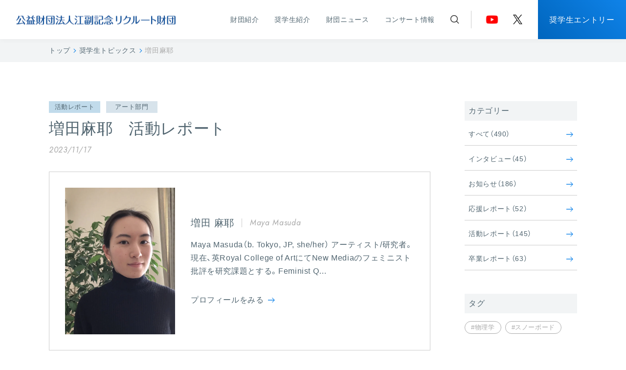

--- FILE ---
content_type: text/html; charset=UTF-8
request_url: https://www.recruit-foundation.org/report/post-24006/
body_size: 13632
content:
<!DOCTYPE html>
<html dir="ltr" lang="ja" prefix="og: https://ogp.me/ns#">
<head>
<meta charset="UTF-8">
  <meta http-equiv="X-UA-Compatible" content="IE=edge">
  <meta name="format-detection" content="telephone=no">
  <meta name="viewport" content="width=device-width, initial-scale=1, minimum-scale=1, maximum-scale=1, user-scalable=no">

  <!-- fonts -->
  <link rel="preconnect" href="https://fonts.googleapis.com">
  <link rel="preconnect" href="https://fonts.gstatic.com" crossorigin>
  <link href="https://fonts.googleapis.com/css2?family=Jost:ital,wght@0,100..900;1,100..900&family=Noto+Sans+JP:wght@100..900&display=swap" rel="stylesheet">
  <link rel="stylesheet" href="https://cdn.jsdelivr.net/npm/yakuhanjp@4.0.1/dist/css/yakuhanjp.css">
  <!-- css -->
  <link rel="stylesheet" href="https://www.recruit-foundation.org/wp/wp-content/themes/2024/assets/css/style.css?20260118-0320">
  <link rel="stylesheet" href="https://www.recruit-foundation.org/wp/wp-content/themes/2024/assets/css/add.css">

  	<style>img:is([sizes="auto" i], [sizes^="auto," i]) { contain-intrinsic-size: 3000px 1500px }</style>
	
		<!-- All in One SEO 4.8.8 - aioseo.com -->
		<title>増田麻耶 - 公益財団法人江副記念リクルート財団</title>
	<meta name="description" content="私の専門とする領域はNew Media Artといい、芸術を通して、現代のテクノロジー（先端技術）がもたらす表" />
	<meta name="robots" content="max-image-preview:large" />
	<link rel="canonical" href="https://www.recruit-foundation.org/report/post-24006/" />
	<meta name="generator" content="All in One SEO (AIOSEO) 4.8.8" />

		<!-- Global site tag (gtag.js) - Google Analytics -->
<script async src="https://www.googletagmanager.com/gtag/js?id=UA-48876263-3"></script>
<script>
 window.dataLayer = window.dataLayer || [];
 function gtag(){dataLayer.push(arguments);}
 gtag('js', new Date());

 gtag('config', 'UA-48876263-3');
</script>
		<meta property="og:locale" content="ja_JP" />
		<meta property="og:site_name" content="公益財団法人江副記念リクルート財団 -" />
		<meta property="og:type" content="article" />
		<meta property="og:title" content="増田麻耶 - 公益財団法人江副記念リクルート財団" />
		<meta property="og:description" content="私の専門とする領域はNew Media Artといい、芸術を通して、現代のテクノロジー（先端技術）がもたらす表" />
		<meta property="og:url" content="https://www.recruit-foundation.org/report/post-24006/" />
		<meta property="og:image" content="https://www.recruit-foundation.org/wp/wp-content/uploads/2023/11/IMG_0291-852f88f3.jpg" />
		<meta property="og:image:secure_url" content="https://www.recruit-foundation.org/wp/wp-content/uploads/2023/11/IMG_0291-852f88f3.jpg" />
		<meta property="og:image:width" content="1125" />
		<meta property="og:image:height" content="847" />
		<meta property="article:published_time" content="2023-11-17T01:54:58+00:00" />
		<meta property="article:modified_time" content="2024-06-13T14:22:46+00:00" />
		<meta name="twitter:card" content="summary" />
		<meta name="twitter:site" content="@recruitfoundati" />
		<meta name="twitter:title" content="増田麻耶 - 公益財団法人江副記念リクルート財団" />
		<meta name="twitter:description" content="私の専門とする領域はNew Media Artといい、芸術を通して、現代のテクノロジー（先端技術）がもたらす表" />
		<meta name="twitter:image" content="https://www.recruit-foundation.org/wp/wp-content/uploads/2023/11/IMG_0291-852f88f3.jpg" />
		<script type="application/ld+json" class="aioseo-schema">
			{"@context":"https:\/\/schema.org","@graph":[{"@type":"BreadcrumbList","@id":"https:\/\/www.recruit-foundation.org\/report\/post-24006\/#breadcrumblist","itemListElement":[{"@type":"ListItem","@id":"https:\/\/www.recruit-foundation.org#listItem","position":1,"name":"\u30db\u30fc\u30e0","item":"https:\/\/www.recruit-foundation.org","nextItem":{"@type":"ListItem","@id":"https:\/\/www.recruit-foundation.org\/report\/#listItem","name":"\u5968\u5b66\u751f\u30c8\u30d4\u30c3\u30af\u30b9"}},{"@type":"ListItem","@id":"https:\/\/www.recruit-foundation.org\/report\/#listItem","position":2,"name":"\u5968\u5b66\u751f\u30c8\u30d4\u30c3\u30af\u30b9","item":"https:\/\/www.recruit-foundation.org\/report\/","nextItem":{"@type":"ListItem","@id":"https:\/\/www.recruit-foundation.org\/category\/activity_report\/#listItem","name":"\u6d3b\u52d5\u30ec\u30dd\u30fc\u30c8"},"previousItem":{"@type":"ListItem","@id":"https:\/\/www.recruit-foundation.org#listItem","name":"\u30db\u30fc\u30e0"}},{"@type":"ListItem","@id":"https:\/\/www.recruit-foundation.org\/category\/activity_report\/#listItem","position":3,"name":"\u6d3b\u52d5\u30ec\u30dd\u30fc\u30c8","item":"https:\/\/www.recruit-foundation.org\/category\/activity_report\/","nextItem":{"@type":"ListItem","@id":"https:\/\/www.recruit-foundation.org\/category\/activity_report\/art_active\/#listItem","name":"\u30a2\u30fc\u30c8"},"previousItem":{"@type":"ListItem","@id":"https:\/\/www.recruit-foundation.org\/report\/#listItem","name":"\u5968\u5b66\u751f\u30c8\u30d4\u30c3\u30af\u30b9"}},{"@type":"ListItem","@id":"https:\/\/www.recruit-foundation.org\/category\/activity_report\/art_active\/#listItem","position":4,"name":"\u30a2\u30fc\u30c8","item":"https:\/\/www.recruit-foundation.org\/category\/activity_report\/art_active\/","nextItem":{"@type":"ListItem","@id":"https:\/\/www.recruit-foundation.org\/report\/post-24006\/#listItem","name":"\u5897\u7530\u9ebb\u8036"},"previousItem":{"@type":"ListItem","@id":"https:\/\/www.recruit-foundation.org\/category\/activity_report\/#listItem","name":"\u6d3b\u52d5\u30ec\u30dd\u30fc\u30c8"}},{"@type":"ListItem","@id":"https:\/\/www.recruit-foundation.org\/report\/post-24006\/#listItem","position":5,"name":"\u5897\u7530\u9ebb\u8036","previousItem":{"@type":"ListItem","@id":"https:\/\/www.recruit-foundation.org\/category\/activity_report\/art_active\/#listItem","name":"\u30a2\u30fc\u30c8"}}]},{"@type":"Organization","@id":"https:\/\/www.recruit-foundation.org\/#organization","name":"\u516c\u76ca\u8ca1\u56e3\u6cd5\u4eba\u6c5f\u526f\u8a18\u5ff5\u30ea\u30af\u30eb\u30fc\u30c8\u8ca1\u56e3","url":"https:\/\/www.recruit-foundation.org\/","sameAs":["https:\/\/x.com\/recruitfoundati"]},{"@type":"WebPage","@id":"https:\/\/www.recruit-foundation.org\/report\/post-24006\/#webpage","url":"https:\/\/www.recruit-foundation.org\/report\/post-24006\/","name":"\u5897\u7530\u9ebb\u8036 - \u516c\u76ca\u8ca1\u56e3\u6cd5\u4eba\u6c5f\u526f\u8a18\u5ff5\u30ea\u30af\u30eb\u30fc\u30c8\u8ca1\u56e3","description":"\u79c1\u306e\u5c02\u9580\u3068\u3059\u308b\u9818\u57df\u306fNew Media Art\u3068\u3044\u3044\u3001\u82b8\u8853\u3092\u901a\u3057\u3066\u3001\u73fe\u4ee3\u306e\u30c6\u30af\u30ce\u30ed\u30b8\u30fc\uff08\u5148\u7aef\u6280\u8853\uff09\u304c\u3082\u305f\u3089\u3059\u8868","inLanguage":"ja","isPartOf":{"@id":"https:\/\/www.recruit-foundation.org\/#website"},"breadcrumb":{"@id":"https:\/\/www.recruit-foundation.org\/report\/post-24006\/#breadcrumblist"},"image":{"@type":"ImageObject","url":"\/wp\/wp-content\/uploads\/2023\/11\/IMG_0291-852f88f3.jpg","@id":"https:\/\/www.recruit-foundation.org\/report\/post-24006\/#mainImage","width":1125,"height":847},"primaryImageOfPage":{"@id":"https:\/\/www.recruit-foundation.org\/report\/post-24006\/#mainImage"},"datePublished":"2023-11-17T10:54:58+09:00","dateModified":"2024-06-13T23:22:46+09:00"},{"@type":"WebSite","@id":"https:\/\/www.recruit-foundation.org\/#website","url":"https:\/\/www.recruit-foundation.org\/","name":"\u516c\u76ca\u8ca1\u56e3\u6cd5\u4eba\u6c5f\u526f\u8a18\u5ff5\u30ea\u30af\u30eb\u30fc\u30c8\u8ca1\u56e3","inLanguage":"ja","publisher":{"@id":"https:\/\/www.recruit-foundation.org\/#organization"}}]}
		</script>
		<!-- All in One SEO -->

<link rel='stylesheet' id='wp-block-library-css' href='https://www.recruit-foundation.org/wp/wp-includes/css/dist/block-library/style.min.css?ver=6.8.3' type='text/css' media='all' />
<style id='classic-theme-styles-inline-css' type='text/css'>
/*! This file is auto-generated */
.wp-block-button__link{color:#fff;background-color:#32373c;border-radius:9999px;box-shadow:none;text-decoration:none;padding:calc(.667em + 2px) calc(1.333em + 2px);font-size:1.125em}.wp-block-file__button{background:#32373c;color:#fff;text-decoration:none}
</style>
<style id='global-styles-inline-css' type='text/css'>
:root{--wp--preset--aspect-ratio--square: 1;--wp--preset--aspect-ratio--4-3: 4/3;--wp--preset--aspect-ratio--3-4: 3/4;--wp--preset--aspect-ratio--3-2: 3/2;--wp--preset--aspect-ratio--2-3: 2/3;--wp--preset--aspect-ratio--16-9: 16/9;--wp--preset--aspect-ratio--9-16: 9/16;--wp--preset--color--black: #000000;--wp--preset--color--cyan-bluish-gray: #abb8c3;--wp--preset--color--white: #ffffff;--wp--preset--color--pale-pink: #f78da7;--wp--preset--color--vivid-red: #cf2e2e;--wp--preset--color--luminous-vivid-orange: #ff6900;--wp--preset--color--luminous-vivid-amber: #fcb900;--wp--preset--color--light-green-cyan: #7bdcb5;--wp--preset--color--vivid-green-cyan: #00d084;--wp--preset--color--pale-cyan-blue: #8ed1fc;--wp--preset--color--vivid-cyan-blue: #0693e3;--wp--preset--color--vivid-purple: #9b51e0;--wp--preset--gradient--vivid-cyan-blue-to-vivid-purple: linear-gradient(135deg,rgba(6,147,227,1) 0%,rgb(155,81,224) 100%);--wp--preset--gradient--light-green-cyan-to-vivid-green-cyan: linear-gradient(135deg,rgb(122,220,180) 0%,rgb(0,208,130) 100%);--wp--preset--gradient--luminous-vivid-amber-to-luminous-vivid-orange: linear-gradient(135deg,rgba(252,185,0,1) 0%,rgba(255,105,0,1) 100%);--wp--preset--gradient--luminous-vivid-orange-to-vivid-red: linear-gradient(135deg,rgba(255,105,0,1) 0%,rgb(207,46,46) 100%);--wp--preset--gradient--very-light-gray-to-cyan-bluish-gray: linear-gradient(135deg,rgb(238,238,238) 0%,rgb(169,184,195) 100%);--wp--preset--gradient--cool-to-warm-spectrum: linear-gradient(135deg,rgb(74,234,220) 0%,rgb(151,120,209) 20%,rgb(207,42,186) 40%,rgb(238,44,130) 60%,rgb(251,105,98) 80%,rgb(254,248,76) 100%);--wp--preset--gradient--blush-light-purple: linear-gradient(135deg,rgb(255,206,236) 0%,rgb(152,150,240) 100%);--wp--preset--gradient--blush-bordeaux: linear-gradient(135deg,rgb(254,205,165) 0%,rgb(254,45,45) 50%,rgb(107,0,62) 100%);--wp--preset--gradient--luminous-dusk: linear-gradient(135deg,rgb(255,203,112) 0%,rgb(199,81,192) 50%,rgb(65,88,208) 100%);--wp--preset--gradient--pale-ocean: linear-gradient(135deg,rgb(255,245,203) 0%,rgb(182,227,212) 50%,rgb(51,167,181) 100%);--wp--preset--gradient--electric-grass: linear-gradient(135deg,rgb(202,248,128) 0%,rgb(113,206,126) 100%);--wp--preset--gradient--midnight: linear-gradient(135deg,rgb(2,3,129) 0%,rgb(40,116,252) 100%);--wp--preset--font-size--small: 13px;--wp--preset--font-size--medium: 20px;--wp--preset--font-size--large: 36px;--wp--preset--font-size--x-large: 42px;--wp--preset--spacing--20: 0.44rem;--wp--preset--spacing--30: 0.67rem;--wp--preset--spacing--40: 1rem;--wp--preset--spacing--50: 1.5rem;--wp--preset--spacing--60: 2.25rem;--wp--preset--spacing--70: 3.38rem;--wp--preset--spacing--80: 5.06rem;--wp--preset--shadow--natural: 6px 6px 9px rgba(0, 0, 0, 0.2);--wp--preset--shadow--deep: 12px 12px 50px rgba(0, 0, 0, 0.4);--wp--preset--shadow--sharp: 6px 6px 0px rgba(0, 0, 0, 0.2);--wp--preset--shadow--outlined: 6px 6px 0px -3px rgba(255, 255, 255, 1), 6px 6px rgba(0, 0, 0, 1);--wp--preset--shadow--crisp: 6px 6px 0px rgba(0, 0, 0, 1);}:where(.is-layout-flex){gap: 0.5em;}:where(.is-layout-grid){gap: 0.5em;}body .is-layout-flex{display: flex;}.is-layout-flex{flex-wrap: wrap;align-items: center;}.is-layout-flex > :is(*, div){margin: 0;}body .is-layout-grid{display: grid;}.is-layout-grid > :is(*, div){margin: 0;}:where(.wp-block-columns.is-layout-flex){gap: 2em;}:where(.wp-block-columns.is-layout-grid){gap: 2em;}:where(.wp-block-post-template.is-layout-flex){gap: 1.25em;}:where(.wp-block-post-template.is-layout-grid){gap: 1.25em;}.has-black-color{color: var(--wp--preset--color--black) !important;}.has-cyan-bluish-gray-color{color: var(--wp--preset--color--cyan-bluish-gray) !important;}.has-white-color{color: var(--wp--preset--color--white) !important;}.has-pale-pink-color{color: var(--wp--preset--color--pale-pink) !important;}.has-vivid-red-color{color: var(--wp--preset--color--vivid-red) !important;}.has-luminous-vivid-orange-color{color: var(--wp--preset--color--luminous-vivid-orange) !important;}.has-luminous-vivid-amber-color{color: var(--wp--preset--color--luminous-vivid-amber) !important;}.has-light-green-cyan-color{color: var(--wp--preset--color--light-green-cyan) !important;}.has-vivid-green-cyan-color{color: var(--wp--preset--color--vivid-green-cyan) !important;}.has-pale-cyan-blue-color{color: var(--wp--preset--color--pale-cyan-blue) !important;}.has-vivid-cyan-blue-color{color: var(--wp--preset--color--vivid-cyan-blue) !important;}.has-vivid-purple-color{color: var(--wp--preset--color--vivid-purple) !important;}.has-black-background-color{background-color: var(--wp--preset--color--black) !important;}.has-cyan-bluish-gray-background-color{background-color: var(--wp--preset--color--cyan-bluish-gray) !important;}.has-white-background-color{background-color: var(--wp--preset--color--white) !important;}.has-pale-pink-background-color{background-color: var(--wp--preset--color--pale-pink) !important;}.has-vivid-red-background-color{background-color: var(--wp--preset--color--vivid-red) !important;}.has-luminous-vivid-orange-background-color{background-color: var(--wp--preset--color--luminous-vivid-orange) !important;}.has-luminous-vivid-amber-background-color{background-color: var(--wp--preset--color--luminous-vivid-amber) !important;}.has-light-green-cyan-background-color{background-color: var(--wp--preset--color--light-green-cyan) !important;}.has-vivid-green-cyan-background-color{background-color: var(--wp--preset--color--vivid-green-cyan) !important;}.has-pale-cyan-blue-background-color{background-color: var(--wp--preset--color--pale-cyan-blue) !important;}.has-vivid-cyan-blue-background-color{background-color: var(--wp--preset--color--vivid-cyan-blue) !important;}.has-vivid-purple-background-color{background-color: var(--wp--preset--color--vivid-purple) !important;}.has-black-border-color{border-color: var(--wp--preset--color--black) !important;}.has-cyan-bluish-gray-border-color{border-color: var(--wp--preset--color--cyan-bluish-gray) !important;}.has-white-border-color{border-color: var(--wp--preset--color--white) !important;}.has-pale-pink-border-color{border-color: var(--wp--preset--color--pale-pink) !important;}.has-vivid-red-border-color{border-color: var(--wp--preset--color--vivid-red) !important;}.has-luminous-vivid-orange-border-color{border-color: var(--wp--preset--color--luminous-vivid-orange) !important;}.has-luminous-vivid-amber-border-color{border-color: var(--wp--preset--color--luminous-vivid-amber) !important;}.has-light-green-cyan-border-color{border-color: var(--wp--preset--color--light-green-cyan) !important;}.has-vivid-green-cyan-border-color{border-color: var(--wp--preset--color--vivid-green-cyan) !important;}.has-pale-cyan-blue-border-color{border-color: var(--wp--preset--color--pale-cyan-blue) !important;}.has-vivid-cyan-blue-border-color{border-color: var(--wp--preset--color--vivid-cyan-blue) !important;}.has-vivid-purple-border-color{border-color: var(--wp--preset--color--vivid-purple) !important;}.has-vivid-cyan-blue-to-vivid-purple-gradient-background{background: var(--wp--preset--gradient--vivid-cyan-blue-to-vivid-purple) !important;}.has-light-green-cyan-to-vivid-green-cyan-gradient-background{background: var(--wp--preset--gradient--light-green-cyan-to-vivid-green-cyan) !important;}.has-luminous-vivid-amber-to-luminous-vivid-orange-gradient-background{background: var(--wp--preset--gradient--luminous-vivid-amber-to-luminous-vivid-orange) !important;}.has-luminous-vivid-orange-to-vivid-red-gradient-background{background: var(--wp--preset--gradient--luminous-vivid-orange-to-vivid-red) !important;}.has-very-light-gray-to-cyan-bluish-gray-gradient-background{background: var(--wp--preset--gradient--very-light-gray-to-cyan-bluish-gray) !important;}.has-cool-to-warm-spectrum-gradient-background{background: var(--wp--preset--gradient--cool-to-warm-spectrum) !important;}.has-blush-light-purple-gradient-background{background: var(--wp--preset--gradient--blush-light-purple) !important;}.has-blush-bordeaux-gradient-background{background: var(--wp--preset--gradient--blush-bordeaux) !important;}.has-luminous-dusk-gradient-background{background: var(--wp--preset--gradient--luminous-dusk) !important;}.has-pale-ocean-gradient-background{background: var(--wp--preset--gradient--pale-ocean) !important;}.has-electric-grass-gradient-background{background: var(--wp--preset--gradient--electric-grass) !important;}.has-midnight-gradient-background{background: var(--wp--preset--gradient--midnight) !important;}.has-small-font-size{font-size: var(--wp--preset--font-size--small) !important;}.has-medium-font-size{font-size: var(--wp--preset--font-size--medium) !important;}.has-large-font-size{font-size: var(--wp--preset--font-size--large) !important;}.has-x-large-font-size{font-size: var(--wp--preset--font-size--x-large) !important;}
:where(.wp-block-post-template.is-layout-flex){gap: 1.25em;}:where(.wp-block-post-template.is-layout-grid){gap: 1.25em;}
:where(.wp-block-columns.is-layout-flex){gap: 2em;}:where(.wp-block-columns.is-layout-grid){gap: 2em;}
:root :where(.wp-block-pullquote){font-size: 1.5em;line-height: 1.6;}
</style>
<link rel='stylesheet' id='contact-form-7-css' href='https://www.recruit-foundation.org/wp/wp-content/plugins/contact-form-7/includes/css/styles.css?ver=5.1.6' type='text/css' media='all' />
<link rel='stylesheet' id='contact-form-7-confirm-css' href='https://www.recruit-foundation.org/wp/wp-content/plugins/contact-form-7-add-confirm/includes/css/styles.css?ver=5.1' type='text/css' media='all' />
<link rel='stylesheet' id='walcf7-datepicker-css-css' href='https://www.recruit-foundation.org/wp/wp-content/plugins/date-time-picker-for-contact-form-7/assets/css/jquery.datetimepicker.min.css?ver=1.0.0' type='text/css' media='all' />
<link rel='stylesheet' id='sccss_style-css' href='https://www.recruit-foundation.org/?sccss=1&#038;ver=6.8.3' type='text/css' media='all' />
<script type="text/javascript" src="https://www.recruit-foundation.org/wp/wp-includes/js/jquery/jquery.min.js?ver=3.7.1" id="jquery-core-js"></script>
<script type="text/javascript" src="https://www.recruit-foundation.org/wp/wp-includes/js/jquery/jquery-migrate.min.js?ver=3.4.1" id="jquery-migrate-js"></script>
<link rel="EditURI" type="application/rsd+xml" title="RSD" href="https://www.recruit-foundation.org/wp/xmlrpc.php?rsd" />
<meta name="generator" content="WordPress 6.8.3" />
<link rel='shortlink' href='https://www.recruit-foundation.org/?p=24006' />
        <style>

        </style>
        <link rel="icon" href="/wp/wp-content/uploads/2023/08/cropped-emrf-logo-32x32.jpg" sizes="32x32" />
<link rel="icon" href="/wp/wp-content/uploads/2023/08/cropped-emrf-logo-192x192.jpg" sizes="192x192" />
<link rel="apple-touch-icon" href="/wp/wp-content/uploads/2023/08/cropped-emrf-logo-180x180.jpg" />
<meta name="msapplication-TileImage" content="/wp/wp-content/uploads/2023/08/cropped-emrf-logo-270x270.jpg" />

<!-- Google Tag Manager -->
<script>(function(w,d,s,l,i){w[l]=w[l]||[];w[l].push({'gtm.start':
new Date().getTime(),event:'gtm.js'});var f=d.getElementsByTagName(s)[0],
j=d.createElement(s),dl=l!='dataLayer'?'&l='+l:'';j.async=true;j.src=
'https://www.googletagmanager.com/gtm.js?id='+i+dl;f.parentNode.insertBefore(j,f);
})(window,document,'script','dataLayer','GTM-NZNNBW4');</script>
<!-- End Google Tag Manager -->

</head>
<body class="wp-singular posts-report-template-default single single-posts-report postid-24006 wp-theme-2024">

<!-- Google Tag Manager (noscript) -->
<noscript><iframe src="https://www.googletagmanager.com/ns.html?id=GTM-NZNNBW4"
height="0" width="0" style="display:none;visibility:hidden"></iframe></noscript>
<!-- End Google Tag Manager (noscript) -->

<div class="wrapper">

  <header class="header">
    <div class="header__inner flex">
      <h1 class="header__logo"><a href="https://www.recruit-foundation.org/" data-wpel-link="internal"><img src="https://www.recruit-foundation.org/wp/wp-content/themes/2024/assets/img/common/logo.png" alt="公益財団法人江副記念リクルート財団"></a></h1>
      <nav class="header__nav flex jc-fe ai-c">
        <ul class="header__nav-list flex fw-w jc-fe">
          <li class="item"><a href="https://www.recruit-foundation.org/about/" data-wpel-link="internal">財団紹介</a></li>
          <li class="item"><a href="https://www.recruit-foundation.org/student/" data-wpel-link="internal">奨学生紹介</a></li>
          <li class="item"><a href="https://www.recruit-foundation.org/news/" data-wpel-link="internal">財団ニュース</a></li>
          <li class="item"><a href="https://www.recruit-foundation.org/concert/" data-wpel-link="internal">コンサート情報</a></li>
        </ul>
        <div class="header__nav-search js-modal-btn" data-modal="header-search"><img src="https://www.recruit-foundation.org/wp/wp-content/themes/2024/assets/img/common/icon_search_blk.png" alt="検索"></div>
        <ul class="header__nav-sns-list flex ai-c">
          <li class="item"><a target="_blank" href="https://www.youtube.com/channel/UCOQq_24sEV-wlgsgnhIPnKw" data-wpel-link="external" rel="external noopener noreferrer"><img src="https://www.recruit-foundation.org/wp/wp-content/themes/2024/assets/img/common/icon_yt_wht.png" alt="youtube"></a></li>
          <li class="item"><a target="_blank" href="https://twitter.com/recruitfoundati" data-wpel-link="external" rel="external noopener noreferrer"><img src="https://www.recruit-foundation.org/wp/wp-content/themes/2024/assets/img/common/icon_x_wht.png" alt="x"></a></li>
        </ul>
      </nav>
      <div class="header__btn-entry pc"><a href="https://www.recruit-foundation.org/scholarship/" data-wpel-link="internal">奨学生エントリー</a></div>
      <div class="js-header__btn-menu header__btn-menu sp"><span class="line"><i></i><i></i><i></i></span><span class="text open">メニュー</span><span class="text close">閉じる</span></div>
    </div>
  </header>

  <div class="header__search cmn-modal js-modal" data-modal="header-search">
    <div class="header__search-inner cmn-modal__inner container">
      <div class="header__search-contents cmn-modal__contents js-modal-contents">
        <div class="cmn-modal__close js-modal-close"><span class="line"><i></i><i></i></span><span class="text">閉じる</span></div>
        <div class="cmn-sec__head ta-c">
          <h2 class="cmn-sec__head-ttl">
            <span class="en">SEARCH</span>
            <span class="ja">サイト内検索</span>
          </h2>
        </div>
        <div class="header__search-form">
          <form class="search-form" action="https://www.recruit-foundation.org/" method="get">
            <input class="search-input" name="s" type="text" placeholder="">
            <button class="search-btn" type="submit">検索</button>
          </form>
        </div>
      </div>
    </div>
  </div>

  <div class="header__menu sp">
    <nav class="header__menu-nav">
      <div class="container">
        <div class="header__menu-search">
          <div class="cmn-sec__head">
            <h2 class="cmn-sec__head-ttl ta-c">
              <span class="en">SEARCH</span>
              <span class="ja">サイト内検索</span>
            </h2>
          </div>
          <div class="header__menu-search-form">
            <form class="search-form" action="https://www.recruit-foundation.org/" method="get">
              <input class="search-input" name="s" type="text" placeholder="">
              <button class="search-btn" type="submit">検索</button>
            </form>
          </div>
        </div>
        <ul class="header__menu-nav-list cmn-nav-list mt40">
          <li class="item"><a href="https://www.recruit-foundation.org/" data-wpel-link="internal">トップ<i class="arw"></i></a></li>
          <li class="item"><a href="https://www.recruit-foundation.org/about/" data-wpel-link="internal">財団紹介<i class="arw"></i></a></li>
          <li class="item"><a href="https://www.recruit-foundation.org/student/" data-wpel-link="internal">奨学生紹介<i class="arw"></i></a></li>
          <li class="item"><a href="https://www.recruit-foundation.org/news/" data-wpel-link="internal">財団ニュース<i class="arw"></i></a></li>
          <li class="item"><a href="https://www.recruit-foundation.org/concert/" data-wpel-link="internal">コンサート情報<i class="arw"></i></a></li>
          <li class="item"><a href="https://www.recruit-foundation.org/scholarship/" data-wpel-link="internal">奨学生エントリー<i class="arw"></i></a></li>
          <li class="item"><a href="https://www.recruit-foundation.org/donate/" data-wpel-link="internal">ご寄附のお申込み<i class="arw"></i></a></li>
        </ul>
        <ul class="cmn-lang-list flex ai-c mt16">
          <li class="item lang-ja"><a href="https://www.recruit-foundation.org/" data-wpel-link="internal">日本語</a></li>
          <li class="item lang-en ff-jost ffs-i"><a href="https://www.recruit-foundation.org/en/" data-wpel-link="internal">English</a></li>
        </ul>
        <ul class="header__menu-nav-sns-list flex ai-c mt24">
          <li class="item"><a target="_blank" href="https://www.youtube.com/channel/UCOQq_24sEV-wlgsgnhIPnKw" data-wpel-link="external" rel="external noopener noreferrer"><img src="https://www.recruit-foundation.org/wp/wp-content/themes/2024/assets/img/common/icon_yt_red.png" alt="youtube"></a></li>
          <li class="item"><a target="_blank" href="https://twitter.com/recruitfoundati" data-wpel-link="external" rel="external noopener noreferrer"><img src="https://www.recruit-foundation.org/wp/wp-content/themes/2024/assets/img/common/icon_x_blk.png" alt="x"></a></li>
        </ul>
      </div>
    </nav>
  </div>

  <main class="mainContents">



  <div class="breadcrumb-wrap">
    <div class="container">
      <div class="breadcrumb">
        <!-- Breadcrumb NavXT 7.3.0 -->
<span property="itemListElement" typeof="ListItem"><a property="item" typeof="WebPage" title="トップへ移動する" href="https://www.recruit-foundation.org" class="home" data-wpel-link="internal"><span property="name">トップ</span></a><meta property="position" content="1"></span><span property="itemListElement" typeof="ListItem"><a property="item" typeof="WebPage" title="奨学生トピックスへ移動する" href="https://www.recruit-foundation.org/report/" class="archive post-posts-report-archive" data-wpel-link="internal"><span property="name">奨学生トピックス</span></a><meta property="position" content="2"></span><span property="itemListElement" typeof="ListItem"><span property="name" class="post post-posts-report current-item">増田麻耶</span><meta property="url" content="https://www.recruit-foundation.org/report/post-24006/"><meta property="position" content="3"></span>      </div>
    </div>
  </div>

<div class="page-column">
  <div class="container flex-pc jc-sb">

    <div class="main-column">
      <article class="single-news__article">
        <div class="article-head">
          <div class="article-head-info flex jc-sb">
            <div class="cat-list">
                              <p class="cat cat-info"><a>活動レポート</a></p>                <p class="cat cat-group"><a>アート部門</a></p>                          </div>
            <p class="date ff-jost ffs-i fc-gry sp">2023/11/17</p>
          </div>
          <h1>増田麻耶　活動レポート</h1>
          <p class="date ff-jost ffs-i fc-gry mt8 pc">2023/11/17</p>
        </div>

                                      <div class="profile-main mb40">
            <div class="img">
                            <img src="/wp/wp-content/uploads/2021/01/masuda.jpg" alt="増田麻耶">
                          </div>
            <div class="info">
              <div class="info-in">
                <h2 class="name mb16">
                  <span class="ja">増田 麻耶</span>
                  <span class="en ff-jost ffs-i">Maya Masuda</span>                </h2>
                <p class="text">Maya Masuda（b. Tokyo, JP, she/her） アーティスト/研究者。 現在、英Royal College of ArtにてNew Mediaのフェミニスト批評を研究課題とする。Feminist Q&#8230;</p>
                <p class="link mt32 ta-r-sp"><a href="https://www.recruit-foundation.org/art/masuda/" data-wpel-link="internal">プロフィールをみる<i class="arw"></i></a></p>
              </div>
            </div>
          </div>
                          
        <div class="single-news__article-contents">
		
				          <h3>――将来の夢、そしてその夢や現在の学びの場所を目指したきっかけは？</h3>
				
        <p><span style="font-family: YakuHanJP, 'Open sans', 'ヒラギノ角ゴ ProN W3', 'Hiragino Kaku Gothic ProN', メイリオ, Meiryo, sans-serif; color: #516570; font-size: 16px;">私の専門とする領域は</span><span class="s1" style="font-family: YakuHanJP, 'Open sans', 'ヒラギノ角ゴ ProN W3', 'Hiragino Kaku Gothic ProN', メイリオ, Meiryo, sans-serif; color: #516570; font-size: 16px;">New Media Art</span><span style="font-family: YakuHanJP, 'Open sans', 'ヒラギノ角ゴ ProN W3', 'Hiragino Kaku Gothic ProN', メイリオ, Meiryo, sans-serif; color: #516570; font-size: 16px;">といい、芸術を通して、現代のテクノロジー（先端技術）がもたらす表象や、そこに発生する政治性を批判的に捉えることを扱う領域です。私は当初科学者になりたいと思い慶應大学で勉強していましたが、その途中で科学技術の持つ政治性や抑圧により関心を抱くようになり、多摩美術大学メディア芸術コースを経て英</span><span class="s1" style="font-family: YakuHanJP, 'Open sans', 'ヒラギノ角ゴ ProN W3', 'Hiragino Kaku Gothic ProN', メイリオ, Meiryo, sans-serif; color: #516570; font-size: 16px;">Royal College of Art</span><span style="font-family: YakuHanJP, 'Open sans', 'ヒラギノ角ゴ ProN W3', 'Hiragino Kaku Gothic ProN', メイリオ, Meiryo, sans-serif; color: #516570; font-size: 16px;">に進学しました。現在はベルリン芸術大学の</span><span class="s1" style="font-family: YakuHanJP, 'Open sans', 'ヒラギノ角ゴ ProN W3', 'Hiragino Kaku Gothic ProN', メイリオ, Meiryo, sans-serif; color: #516570; font-size: 16px;">Nina Fisher</span><span style="font-family: YakuHanJP, 'Open sans', 'ヒラギノ角ゴ ProN W3', 'Hiragino Kaku Gothic ProN', メイリオ, Meiryo, sans-serif; color: #516570; font-size: 16px;">氏のもと、クィア理論・エコロジカルな実践を通して核の生政治</span><span class="s1" style="font-family: YakuHanJP, 'Open sans', 'ヒラギノ角ゴ ProN W3', 'Hiragino Kaku Gothic ProN', メイリオ, Meiryo, sans-serif; color: #516570; font-size: 16px;"> (Nuclear-biopolitics)</span><span style="font-family: YakuHanJP, 'Open sans', 'ヒラギノ角ゴ ProN W3', 'Hiragino Kaku Gothic ProN', メイリオ, Meiryo, sans-serif; color: #516570; font-size: 16px;">を研究しています。テクノジーを介した、人から人へ、人から動物へ、人から惑星への抑圧や支配のあり方について知ることは、私にとって自分自身の生存のための方法を知ることと同義でした。というのも、ユダヤ人やサフラジェットに対する抑圧に見られるように、人が動物等のに対して現在用いている暴力は、政治状況によって簡単に「正常ではない何か」へ、もしくは「動物と同様とみなされた人」へ拡張されるからです。私はこうした抑圧や政治のあり方について知り、批判し、別のあり方を想像することで、自分自身や周りの、クィアであり</span><span class="s1" style="font-family: YakuHanJP, 'Open sans', 'ヒラギノ角ゴ ProN W3', 'Hiragino Kaku Gothic ProN', メイリオ, Meiryo, sans-serif; color: #516570; font-size: 16px;">/</span><span style="font-family: YakuHanJP, 'Open sans', 'ヒラギノ角ゴ ProN W3', 'Hiragino Kaku Gothic ProN', メイリオ, Meiryo, sans-serif; color: #516570; font-size: 16px;">移民であり</span><span class="s1" style="font-family: YakuHanJP, 'Open sans', 'ヒラギノ角ゴ ProN W3', 'Hiragino Kaku Gothic ProN', メイリオ, Meiryo, sans-serif; color: #516570; font-size: 16px;">/</span><span style="font-family: YakuHanJP, 'Open sans', 'ヒラギノ角ゴ ProN W3', 'Hiragino Kaku Gothic ProN', メイリオ, Meiryo, sans-serif; color: #516570; font-size: 16px;">そして様々なマイノリティ性を持った沢山の人たちが、そうした政治から自由に生きのびることができる未来のあり方を模索しています。</span></p>

<figure class="wp-caption aligncenter" ><img fetchpriority="high" decoding="async" src="https://www.recruit-foundation.org/wp/wp-content/uploads/2023/11/IMG_0291-852f88f3.jpg" width="1125" height="847" alt="" /><figcaption class="wp-caption-text">Royal College of Artの卒業式にて</figcaption></figure>
          
                  <h3>――日常生活、生活環境について</h3>
          <p class="p1">私にとって、イギリスで出会ったアーティストとしてとても大切な存在なのが<span class="s1">Tai Shani ,Laura Prouvoust </span>の<span class="s1">2</span>人です。<span class="s1">Tai Shani </span>はターナー賞を共同受賞したことでも話題のアーティストですが、彼女がクリスティーヌ・ド・ピザンの『<b>女</b>たちの都市』という古典作品をインスピレーションとしながら演劇性・サイエンスフィクション・パフォーマティヴィティの３つの要素の伴う作品を作り上げたこと、またそれが、現代に存在するさまざまな抑圧と、周縁化されたコミュニティの感情を取り上げた作品であったことに私は心動かされたのを覚えています。同様に<span class="s1">Laura Prouvoust </span>も、映像を用いて人間・非人間を超えた混乱世界をとても主観的かつ独創的な視点から描いており、彼女らの示すオルタナティブな世界の情動性に私は惹かれてきました。海外における美術の動向の比較の一つをあげるとしたら、こうした主観性<span class="s1"> / </span>情動に対する抑圧の薄さというものは挙げられると思います。</p>
        
          
                  <h3>――夢の達成に向けて、日々取り組んでいることや気を付けていること</h3>
          <p><span style="background-color: transparent;text-align: inherit">私は本を出版</span><span class="s1" style="background-color: transparent;text-align: inherit">/</span><span style="background-color: transparent;text-align: inherit">編集すること、批評を書くことや、自分自身のリサーチをすること、翻訳を担当すること、展覧会作りを作品制作と並列して行なっており、そうした複数の要素の掛け合わせによって、自分自身の経済的な自律性をできるだけどの要素にも依存させないよう心がけてきました。特に国内におけるトランスジェンダー差別や植民地支配についての議論では、それが一部に快く思われずとも明確に意思表示をしなければならない状況があり、そうした場合に仕事を断れるようにするためです。私が仕事の一つとして大切にできたらと考えている批評やキュレーションは、ジャーナリスティックな性質もあることからも独立性がとても重要とされており、そうしたことからも自分の精神的・経済的な自立性を担保しつつ人と関わることを大切にしています。またどちらも人と関わる仕事であることから、たとえ同じ領域を専門とする人であっても、他者は絶対に自分と異なるということ、それぞれのペースや事情があり、それに寄り添って多様なプロジェクトへの関わり方を可能とすることも、私が重要視していることの一つです。</span></p>
<figure class="wp-caption aligncenter" ><img decoding="async" src="https://www.recruit-foundation.org/wp/wp-content/uploads/2023/11/xy-39-1-7229485b.jpg" width="2000" height="1334" alt="" /><figcaption class="wp-caption-text">Gallery XY Olomouc, Czech Republic でのシンポジウム</figcaption></figure>
<p class="p1">
        
                  <h3>――これから更に挑戦したいことや、1年間の抱負</h3>
          <p><span class="s1" style="background-color: transparent;text-align: inherit">2023</span><span style="background-color: transparent;text-align: inherit">年</span><span class="s1" style="background-color: transparent;text-align: inherit">9</span><span style="background-color: transparent;text-align: inherit">月からの</span><span class="s1" style="background-color: transparent;text-align: inherit">1</span><span style="background-color: transparent;text-align: inherit">年は、京都芸術センターでのキュレーション展、ロンドン大和日英基金での個展に加えて、ベルリン・サイレントグリーンでの展示など、欧州を中心に複数の展覧会の予定があります。私の今年の抱負は、①「美術」という社会的に形作られた狭い領域を超えて、「芸術」について多くの人に問いを投げかけるために、私がどう「美術」から距離を置けるのか？　また、②ウクライナ戦争、ガザへの攻撃など切迫した社会問題が募る中で、自分はうまく手法間の時間的射程　（批評</span><span class="s1" style="background-color: transparent;text-align: inherit"> , </span><span style="background-color: transparent;text-align: inherit">キュレーション</span><span class="s1" style="background-color: transparent;text-align: inherit"> , </span><span style="background-color: transparent;text-align: inherit">デモなどのダイレクト・アクション</span><span class="s1" style="background-color: transparent;text-align: inherit"> ,</span><span style="background-color: transparent;text-align: inherit">制作はそれぞれ全く異なる時間軸を持っています）を使い分けられているか？</span><span class="s1" style="background-color: transparent;text-align: inherit"> </span><span style="background-color: transparent;text-align: inherit">の</span><span class="s1" style="background-color: transparent;text-align: inherit">2</span><span style="background-color: transparent;text-align: inherit">点を検証し、探究することです 🙂<br />
</span></p>
<figure class="wp-caption aligncenter" ><img decoding="async" src="https://www.recruit-foundation.org/wp/wp-content/uploads/2023/11/Maya-Erin-Masuda01-c67ee3ce.png" width="1616" height="2872" alt="" /><figcaption class="wp-caption-text">Pour Your Body Out (2023)</figcaption></figure>
<p><span style="background-color: transparent;text-align: inherit"></span></p>
        
          		
		
		
				
				
				
				
		
        </div>

        <div class="flex jc-fs mt48 mt24-sp">
          <div class="cmn-btn-md back"><a href="https://www.recruit-foundation.org/news/" data-wpel-link="internal"><i class="arw blue"></i>一覧に戻る</a></div>
        </div>

      </article>
    </div>


    
<aside class="aside">
    <div class="aside__block">
    <h3 class="aside__block-ttl">カテゴリー</h3>
    <ul class="aside__block-cat-list cmn-nav-list">
      <li class="item"><a href="https://www.recruit-foundation.org/news/" data-wpel-link="internal">すべて（490）<i class="arw"></i></a></li>
                  <li class="item"><a class="" href="https://www.recruit-foundation.org/category/interview/">インタビュー（45）<i class="arw"></i></a></li>
                  <li class="item"><a class="" href="https://www.recruit-foundation.org/category/news/">お知らせ（186）<i class="arw"></i></a></li>
                  <li class="item"><a class="" href="https://www.recruit-foundation.org/category/support_report/">応援レポート（52）<i class="arw"></i></a></li>
                  <li class="item"><a class="" href="https://www.recruit-foundation.org/category/activity_report/">活動レポート（145）<i class="arw"></i></a></li>
                  <li class="item"><a class="" href="https://www.recruit-foundation.org/category/graduate_report/">卒業レポート（63）<i class="arw"></i></a></li>
          </ul>
  </div>
  
    <div class="aside__block">
    <h3 class="aside__block-ttl">タグ</h3>
    <ul class="aside__block-tag-list flex fw-w">
                  <li class="item"><a class="" href="https://www.recruit-foundation.org/tag/%e7%89%a9%e7%90%86%e5%ad%a6/">#物理学</a></li>
                  <li class="item"><a class="" href="https://www.recruit-foundation.org/tag/%e3%82%b9%e3%83%8e%e3%83%bc%e3%83%9c%e3%83%bc%e3%83%89/">#スノーボード</a></li>
          </ul>
  </div>
  </aside>

  </div>
</div>



<section class="cmn-report cmn-sec bg-gry pb40 pb20-sp">
  <div class="container">
    <div class="cmn-sec__contents">

      <div class="cmn-sec__head flex ai-fe jc-sb">
        <h2 class="cmn-sec__head-ttl">
          <span class="en">REPORT</span>
          <span class="ja">関連レポート</span>
        </h2>
        <div class="cmn-sec__posts-btn pc"><a href="https://www.recruit-foundation.org/report/" data-wpel-link="internal">一覧をみる<i class="arw"></i></a></div>
      </div>

      <div class="cmn-posts__list">
              

<div class="box">
  <a href="https://www.recruit-foundation.org/report/posts-report-26135/" data-wpel-link="internal">
    <div class="in">
      <div class="img"><img class="" src="/wp/wp-content/uploads/2024/09/All-Photos-1-of-1-1-e8b57e79-650x867.jpeg" alt=""></div>      <div class="info">
        <div class="head"><div class="cat-list"><p class="cat cat-info">活動レポート</p><p class="cat cat-group">アート部門</p></div><p class="date">2024/09/11</p></div>                <div class="text">将来の夢、という大義を明確に持っているわけではないのですが、学問や芸術...</div>
		<p>[蔵内 淡]</p>
                      </div>
    </div>
  </a>
</div>

              

<div class="box">
  <a href="https://www.recruit-foundation.org/report/posts-report-27672/" data-wpel-link="internal">
    <div class="in">
      <div class="img"><img class="" src="/wp/wp-content/uploads/2025/06/wind-sketch-compressed-c66a0212-650x433.jpg" alt=""></div>      <div class="info">
        <div class="head"><div class="cat-list"><p class="cat cat-info">活動レポート</p><p class="cat cat-group">アート部門</p></div><p class="date">2025/06/23</p></div>                <div class="text">ベルリン芸術大学の修士課程サウンドスタディーズアンドソニックアーツは、...</div>
		<p>[中岡尚子]</p>
                      </div>
    </div>
  </a>
</div>

            </div><!-- cmn-posts__list -->

      <div class="flex jc-c">
        <div class="cmn-sec__posts-btn sp mt24"><a href="https://www.recruit-foundation.org/report/" data-wpel-link="internal">一覧をみる<i class="arw"></i></a></div>
      </div>

    </div>
  </div>
</section>

<section class="cmn-report cmn-sec bg-gry pt40 pb120 pt20-sp pb40-sp">
  <div class="container">
    <div class="cmn-sec__contents">

      <div class="cmn-sec__head flex ai-fe jc-sb">
        <h2 class="cmn-sec__head-ttl">
          <span class="en">RECRUIT SCHOLARS</span>
          <span class="ja">関連奨学生</span>
        </h2>
        <div class="cmn-sec__posts-btn pc"><a href="https://www.recruit-foundation.org/student/" data-wpel-link="internal">一覧をみる<i class="arw"></i></a></div>
      </div>

      <div class="cmn-student__list cmn-student__slide js-cmn-student-slide">
              

<div class="box">

    <a href="https://www.recruit-foundation.org/art/nakaoka/" data-wpel-link="internal">
      <div class="in">
      <div class="img">
                <img class="" src="/wp/wp-content/uploads/2023/03/nakaoka.jpg" alt="中岡尚子">
              </div>
      <div class="info">
        <div class="head">
          <p class="cat">アート部門</p>
          <p class="tag">サウンドアート</p>
        </div>
        <h3 class="name">中岡 尚子</h3>
        <div class="detail">
                    <p class="graduate">52回生</p>
                    <p class="uni">ドイツ　ベルリン芸術大学</p>
        </div>
      </div>
    </div>
  </a>
</div>
              

<div class="box">

    <a href="https://www.recruit-foundation.org/art/hiraishi_koichi_raphael/" data-wpel-link="internal">
      <div class="in">
      <div class="img">
                <img class="" src="/wp/wp-content/uploads/2025/04/MG_9339-650x433.jpg" alt="平石 幸一 ラファエル">
              </div>
      <div class="info">
        <div class="head">
          <p class="cat">アート部門</p>
          <p class="tag"></p>
        </div>
        <h3 class="name">平石 幸一 ラファエル</h3>
        <div class="detail">
                    <p class="graduate">54回生</p>
                    <p class="uni">シカゴ美術館附属美術大学</p>
        </div>
      </div>
    </div>
  </a>
</div>
              

<div class="box">

    <a href="https://www.recruit-foundation.org/art/yamada_masato/" data-wpel-link="internal">
      <div class="in">
      <div class="img">
                <img class="" src="/wp/wp-content/uploads/2025/03/山田誠人-650x433.png" alt="山田 誠人">
              </div>
      <div class="info">
        <div class="head">
          <p class="cat">アート部門</p>
          <p class="tag">Fine Art & History of Art</p>
        </div>
        <h3 class="name">山田 誠人</h3>
        <div class="detail">
                    <p class="graduate">54回生</p>
                    <p class="uni">ロンドン大学 ゴールドスミス校</p>
        </div>
      </div>
    </div>
  </a>
</div>
            </div><!-- cmn-posts__list -->

      <div class="flex jc-c">
        <div class="cmn-sec__posts-btn sp mt24"><a href="https://www.recruit-foundation.org/student/" data-wpel-link="internal">一覧をみる<i class="arw"></i></a></div>
      </div>

    </div>
  </div>
</section>


</main>

<footer class="footer">
  <div class="footer__inner">

    <div class="footer__contact flex-pc jc-sb fc-wht">
      <div class="box box-entry">
        <a href="https://www.recruit-foundation.org/scholarship/" data-wpel-link="internal">
          <div class="box-container container">
            <div class="box-in">
              <div class="box-ttl">
                <span class="ja">奨学生エントリー</span>
                <span class="en"><span class="cmn-text-rotate"><span>Entry</span><span>Entry</span></span></span>
              </div>
              <p class="box-text">
                返済不要の給付型奨学金「リクルートスカラシップ」<br>
                音楽·スポーツ·アート·学術の分野で世界に挑戦し、ずば抜けた活躍を目指す日本の若者を応援します。
              </p>
            </div>
          </div>
          <div class="box-btn-circle cmn-arw-circle wht"></div>
        </a>
      </div>
      <div class="box box-donatior">
        <a href="https://www.recruit-foundation.org/donate/" data-wpel-link="internal">
          <div class="box-in">
            <div class="box-container container">
              <div class="box-ttl">
                <span class="ja">ご寄附のお申込み</span>
                <span class="en"><span class="cmn-text-rotate"><span>Donation</span><span>Donation</span></span></span>
              </div>
              <p class="box-text">
                「世界で活躍することを目指す若者を一緒に応援してください！」<br>
                当財団では、より多くの才能ある若者を支援していくために、当財団の事業に賛同してくださる法人・個人の皆さまからのご寄附を募っております。
              </p>
            </div>
          </div>
          <div class="box-btn-circle cmn-arw-circle wht"></div>
        </a>
      </div>
    </div>

    <div class="footer__contents">
      <div class="container">
        <div class="footer__contents-row flex-pc jc-sb">
          <div class="footer__company">
            <h3 class="footer__company-logo"><a href="https://www.recruit-foundation.org/" data-wpel-link="internal"><img src="https://www.recruit-foundation.org/wp/wp-content/themes/2024/assets/img/common/logo.png" alt="公益財団法人江副記念リクルート財団"></a></h3>
            <ul class="cmn-lang-list flex jc-c-sp mt24">
              <li class="item lang-ja"><a href="https://www.recruit-foundation.org/" data-wpel-link="internal">日本語</a></li>
              <li class="item lang-en ff-jost ffs-i"><a href="https://www.recruit-foundation.org/en/" data-wpel-link="internal">English</a></li>
            </ul>
          </div>
          <nav class="footer__nav">
            <ul class="footer__nav-list cmn-nav-list flex fw-w jc-sb">
              <li class="item"><a href="https://www.recruit-foundation.org/about/" data-wpel-link="internal">財団紹介<i class="arw"></i></a></li>
              <li class="item"><a href="https://www.recruit-foundation.org/student/" data-wpel-link="internal">奨学生紹介<i class="arw"></i></a></li>
              <li class="item"><a href="https://www.recruit-foundation.org/news/" data-wpel-link="internal">財団ニュース<i class="arw"></i></a></li>
              <li class="item"><a href="https://www.recruit-foundation.org/concert/" data-wpel-link="internal">コンサート情報<i class="arw"></i></a></li>
              <li class="item"><a href="https://www.recruit-foundation.org/scholarship/" data-wpel-link="internal">奨学生エントリー<i class="arw"></i></a></li>
              <li class="item"><a href="https://www.recruit-foundation.org/donate/" data-wpel-link="internal">ご寄附のお申込み<i class="arw"></i></a></li>
            </ul>
          </nav>
        </div>

        <div class="footer__bottom flex-pc ai-c jc-sb mt32">
          <ul class="footer__nav-site-list flex jc-fe jc-c-sp order-pc-2">
            <li class="item"><a href="https://www.recruit-foundation.org/privacy/" data-wpel-link="internal">個人情報保護方針</a></li>
            <li class="item"><a href="https://www.recruit-foundation.org/copyright/" data-wpel-link="internal">著作権・リンク等について</a></li>
            <li class="item"><a href="https://www.recruit-foundation.org/tokusho/" data-wpel-link="internal">特定商取引法に基づく表記</a></li>
          </ul>
          <p class="footer__copy fc-gry order-pc-1">© Ezoe Memorial Recruit Foundation.</p>
        </div>

      </div>
    </div>
  </div>
</footer>



</div><!-- wrapper -->
<script type="speculationrules">
{"prefetch":[{"source":"document","where":{"and":[{"href_matches":"\/*"},{"not":{"href_matches":["\/wp\/wp-*.php","\/wp\/wp-admin\/*","\/wp\/wp-content\/uploads\/*","\/wp\/wp-content\/*","\/wp\/wp-content\/plugins\/*","\/wp\/wp-content\/themes\/2024\/*","\/*\\?(.+)"]}},{"not":{"selector_matches":"a[rel~=\"nofollow\"]"}},{"not":{"selector_matches":".no-prefetch, .no-prefetch a"}}]},"eagerness":"conservative"}]}
</script>
  <script type="text/javascript">
  document.addEventListener( 'wpcf7mailsent', function( event ) {
      localStorage.clear();
  }, false );
  </script>
  <script type="text/javascript" src="https://www.recruit-foundation.org/wp/wp-content/plugins/contact-form-7-localstorage/cf7-localstorage.js?ver=6.8.3" id="wpcf7-localstorage-js"></script>
<script type="text/javascript" id="contact-form-7-js-extra">
/* <![CDATA[ */
var wpcf7 = {"apiSettings":{"root":"https:\/\/www.recruit-foundation.org\/wp-json\/contact-form-7\/v1","namespace":"contact-form-7\/v1"}};
/* ]]> */
</script>
<script type="text/javascript" src="https://www.recruit-foundation.org/wp/wp-content/plugins/contact-form-7/includes/js/scripts.js?ver=5.1.6" id="contact-form-7-js"></script>
<script type="text/javascript" src="https://www.recruit-foundation.org/wp/wp-includes/js/jquery/jquery.form.min.js?ver=4.3.0" id="jquery-form-js"></script>
<script type="text/javascript" src="https://www.recruit-foundation.org/wp/wp-content/plugins/contact-form-7-add-confirm/includes/js/scripts.js?ver=5.1" id="contact-form-7-confirm-js"></script>
<script type="text/javascript" src="https://www.recruit-foundation.org/wp/wp-content/plugins/date-time-picker-for-contact-form-7/assets/js/jquery.datetimepicker.full.min.js?ver=6.8.3" id="walcf7-datepicker-js-js"></script>
<script type="text/javascript" src="https://www.recruit-foundation.org/wp/wp-content/plugins/date-time-picker-for-contact-form-7/assets/js/datetimepicker.js?ver=1.0.0" id="walcf7-datepicker-js"></script>
<script type="text/javascript" src="https://challenges.cloudflare.com/turnstile/v0/api.js?onload=onloadTurnstileCallback&amp;ver=4.2.1" id="wpuf-turnstile-js"></script>

<!-- javascript -->
<script src="https://www.recruit-foundation.org/wp/wp-content/themes/2024/assets/js/jquery-3.7.1.min.js"></script>
<script src="https://www.recruit-foundation.org/wp/wp-content/themes/2024/assets/js/vendor.js?0425"></script>
<script src="https://www.recruit-foundation.org/wp/wp-content/themes/2024/assets/js/common.js?0425"></script>














	
</body>
</html>



--- FILE ---
content_type: text/css
request_url: https://www.recruit-foundation.org/wp/wp-content/themes/2024/assets/css/style.css?20260118-0320
body_size: 20766
content:
html,body,div,span,applet,object,iframe,h1,h2,h3,h4,h5,h6,p,blockquote,pre,a,abbr,acronym,address,big,cite,code,del,dfn,em,img,ins,kbd,q,s,samp,small,strike,strong,sub,sup,tt,var,b,u,i,center,dl,dt,dd,ol,ul,li,fieldset,form,label,legend,table,caption,tbody,tfoot,thead,tr,th,td,article,aside,canvas,details,embed,figure,figcaption,footer,header,hgroup,menu,nav,output,ruby,section,summary,time,mark,audio,video{margin:0;padding:0;border:0;font-size:100%;font:inherit;vertical-align:bottom}article,aside,details,figcaption,figure,footer,header,hgroup,menu,nav,section,main{display:block}body{line-height:1}ol,ul{list-style:none}blockquote,q{quotes:none}blockquote:before,blockquote:after,q:before,q:after{content:"";content:none}table{border-collapse:collapse;border-spacing:0}.slick-slider{-webkit-box-sizing:border-box;box-sizing:border-box;-webkit-user-select:none;-moz-user-select:none;-ms-user-select:none;user-select:none;-webkit-touch-callout:none;-khtml-user-select:none;-ms-touch-action:pan-y;touch-action:pan-y;-webkit-tap-highlight-color:rgba(0,0,0,0)}.slick-list,.slick-slider{position:relative;display:block}.slick-list{overflow:hidden;margin:0;padding:0}.slick-list:focus{outline:0}.slick-list.dragging{cursor:pointer;cursor:hand}.slick-slider .slick-list,.slick-slider .slick-track{-webkit-transform:translate3d(0, 0, 0);transform:translate3d(0, 0, 0)}.slick-track{position:relative;top:0;left:0;display:block;margin-left:auto;margin-right:auto}.slick-track:after,.slick-track:before{display:table;content:""}.slick-track:after{clear:both}.slick-loading .slick-track{visibility:hidden}.slick-slide{display:none;float:left;height:100%;min-height:1px}[dir=rtl] .slick-slide{float:right}.slick-slide img{display:block}.slick-slide.slick-loading img{display:none}.slick-slide.dragging img{pointer-events:none}.slick-initialized .slick-slide{display:block}.slick-loading .slick-slide{visibility:hidden}.slick-vertical .slick-slide{display:block;height:auto;border:1px solid rgba(0,0,0,0)}.slick-arrow.slick-hidden{display:none}.slick-loading .slick-list{background:#fff url(../img/common/ajax-loader.gif) center center no-repeat}.slick-next,.slick-prev{font-size:0;line-height:0;position:absolute;top:50%;display:block;width:20px;height:20px;padding:0;-webkit-transform:translate(0, -50%);transform:translate(0, -50%);cursor:pointer;border:0}.slick-next,.slick-next:focus,.slick-next:hover,.slick-prev,.slick-prev:focus,.slick-prev:hover{color:rgba(0,0,0,0);outline:0;background:rgba(0,0,0,0)}.slick-next:focus:before,.slick-next:hover:before,.slick-prev:focus:before,.slick-prev:hover:before{opacity:1}.slick-next.slick-disabled:before,.slick-prev.slick-disabled:before{opacity:.25}.slick-next:before,.slick-prev:before{font-family:slick;font-size:20px;line-height:1;opacity:.75;color:#fff;-webkit-font-smoothing:antialiased;-moz-osx-font-smoothing:grayscale}.slick-prev{left:-25px}[dir=rtl] .slick-prev{right:-25px;left:auto}.slick-prev:before{content:"←"}[dir=rtl] .slick-prev:before{content:"→"}.slick-next{right:-25px}[dir=rtl] .slick-next{right:auto;left:-25px}.slick-next:before{content:"→"}[dir=rtl] .slick-next:before{content:"←"}.slick-dotted.slick-slider{margin-bottom:30px}.slick-dots{position:absolute;bottom:-25px;display:block;width:100%;padding:0;margin:0;list-style:none;text-align:center}.slick-dots li{position:relative;display:inline-block;margin:0 5px;padding:0}.slick-dots li,.slick-dots li button{width:20px;height:20px;cursor:pointer}.slick-dots li button{font-size:0;line-height:0;display:block;padding:5px;color:rgba(0,0,0,0);border:0;outline:0;background:rgba(0,0,0,0)}.slick-dots li button:focus,.slick-dots li button:hover{outline:0}.slick-dots li button:focus:before,.slick-dots li button:hover:before{opacity:1}.slick-dots li button:before{font-family:slick;font-size:6px;line-height:20px;position:absolute;top:0;left:0;width:20px;height:20px;content:"•";text-align:center;opacity:.25;color:#000;-webkit-font-smoothing:antialiased;-moz-osx-font-smoothing:grayscale}.slick-dots li.slick-active button:before{opacity:.75;color:#000}/*! Lity - v2.4.1 - 2020-04-26
* http://sorgalla.com/lity/
* Copyright (c) 2015-2020 Jan Sorgalla; Licensed MIT */.lity{z-index:9990;position:fixed;top:0;right:0;bottom:0;left:0;white-space:nowrap;background:#0b0b0b;background:rgba(0,0,0,.9);outline:none !important;opacity:0;-webkit-transition:opacity .3s ease;transition:opacity .3s ease}.lity.lity-opened{opacity:1}.lity.lity-closed{opacity:0}.lity *{-webkit-box-sizing:border-box;box-sizing:border-box}.lity-wrap{z-index:9990;position:fixed;top:0;right:0;bottom:0;left:0;text-align:center;outline:none !important}.lity-wrap:before{content:"";display:inline-block;height:100%;vertical-align:middle;margin-right:-0.25em}.lity-loader{z-index:9991;color:#fff;position:absolute;top:50%;margin-top:-0.8em;width:100%;text-align:center;font-size:14px;font-family:Arial,Helvetica,sans-serif;opacity:0;-webkit-transition:opacity .3s ease;transition:opacity .3s ease}.lity-loading .lity-loader{opacity:1}.lity-container{z-index:9992;position:relative;text-align:left;vertical-align:middle;display:inline-block;white-space:normal;max-width:100%;max-height:100%;outline:none !important}.lity-content{z-index:9993;width:100%;-webkit-transform:scale(1);transform:scale(1);-webkit-transition:-webkit-transform .3s ease;transition:-webkit-transform .3s ease;transition:transform .3s ease;transition:transform .3s ease, -webkit-transform .3s ease;transition:transform .3s ease,-webkit-transform .3s ease}.lity-loading .lity-content,.lity-closed .lity-content{-webkit-transform:scale(0.8);transform:scale(0.8)}.lity-content:after{content:"";position:absolute;left:0;top:0;bottom:0;display:block;right:0;width:auto;height:auto;z-index:-1;-webkit-box-shadow:0 0 8px rgba(0,0,0,.6);box-shadow:0 0 8px rgba(0,0,0,.6)}.lity-close{z-index:9994;width:35px;height:35px;position:fixed;right:0;top:0;-webkit-appearance:none;cursor:pointer;text-decoration:none;text-align:center;padding:0;color:#fff;font-style:normal;font-size:35px;font-family:Arial,Baskerville,monospace;line-height:35px;text-shadow:0 1px 2px rgba(0,0,0,.6);border:0;background:none;outline:none;-webkit-box-shadow:none;box-shadow:none}.lity-close::-moz-focus-inner{border:0;padding:0}.lity-close:hover,.lity-close:focus,.lity-close:active,.lity-close:visited{text-decoration:none;text-align:center;padding:0;color:#fff;font-style:normal;font-size:35px;font-family:Arial,Baskerville,monospace;line-height:35px;text-shadow:0 1px 2px rgba(0,0,0,.6);border:0;background:none;outline:none;-webkit-box-shadow:none;box-shadow:none}.lity-close:active{top:1px}.lity-image img{max-width:100%;display:block;line-height:0;border:0}.lity-iframe .lity-container,.lity-youtube .lity-container,.lity-vimeo .lity-container,.lity-facebookvideo .lity-container,.lity-googlemaps .lity-container{width:100%;max-width:964px}.lity-iframe-container{width:100%;height:0;padding-top:56.25%;overflow:auto;pointer-events:auto;-webkit-transform:translateZ(0);transform:translateZ(0);-webkit-overflow-scrolling:touch}.lity-iframe-container iframe{position:absolute;display:block;top:0;left:0;width:100%;height:100%;-webkit-box-shadow:0 0 8px rgba(0,0,0,.6);box-shadow:0 0 8px rgba(0,0,0,.6);background:#000}.lity-hide{display:none}/*!
 * Luminous v2.3.5
 * Copyright 2015-2021, Zebrafish Labs
 * Licensed under BSD-2 (https://github.com/imgix/luminous/blob/main/LICENSE.md)
 */@-webkit-keyframes a{0%{opacity:0}to{opacity:1}}@keyframes a{0%{opacity:0}to{opacity:1}}@-webkit-keyframes b{0%{opacity:0;-webkit-transform:scale(0.5);transform:scale(0.5)}to{opacity:1;-webkit-transform:scale(1);transform:scale(1)}}@keyframes b{0%{opacity:0;-webkit-transform:scale(0.5);transform:scale(0.5)}to{opacity:1;-webkit-transform:scale(1);transform:scale(1)}}@-webkit-keyframes c{0%{-webkit-transform:translate(-50%, -50%) rotate(0);transform:translate(-50%, -50%) rotate(0)}50%{-webkit-transform:translate(-50%, -50%) rotate(-180deg);transform:translate(-50%, -50%) rotate(-180deg)}to{-webkit-transform:translate(-50%, -50%) rotate(-1turn);transform:translate(-50%, -50%) rotate(-1turn)}}@keyframes c{0%{-webkit-transform:translate(-50%, -50%) rotate(0);transform:translate(-50%, -50%) rotate(0)}50%{-webkit-transform:translate(-50%, -50%) rotate(-180deg);transform:translate(-50%, -50%) rotate(-180deg)}to{-webkit-transform:translate(-50%, -50%) rotate(-1turn);transform:translate(-50%, -50%) rotate(-1turn)}}@-webkit-keyframes d{0%{-webkit-transform:scale(1);transform:scale(1)}10%{-webkit-transform:scale(1.2) translateX(6px);transform:scale(1.2) translateX(6px)}25%{-webkit-transform:scale(1.3) translateX(8px);transform:scale(1.3) translateX(8px)}40%{-webkit-transform:scale(1.2) translateX(6px);transform:scale(1.2) translateX(6px)}50%{-webkit-transform:scale(1);transform:scale(1)}60%{-webkit-transform:scale(0.8) translateX(6px);transform:scale(0.8) translateX(6px)}75%{-webkit-transform:scale(0.7) translateX(8px);transform:scale(0.7) translateX(8px)}90%{-webkit-transform:scale(0.8) translateX(6px);transform:scale(0.8) translateX(6px)}to{-webkit-transform:scale(1);transform:scale(1)}}@keyframes d{0%{-webkit-transform:scale(1);transform:scale(1)}10%{-webkit-transform:scale(1.2) translateX(6px);transform:scale(1.2) translateX(6px)}25%{-webkit-transform:scale(1.3) translateX(8px);transform:scale(1.3) translateX(8px)}40%{-webkit-transform:scale(1.2) translateX(6px);transform:scale(1.2) translateX(6px)}50%{-webkit-transform:scale(1);transform:scale(1)}60%{-webkit-transform:scale(0.8) translateX(6px);transform:scale(0.8) translateX(6px)}75%{-webkit-transform:scale(0.7) translateX(8px);transform:scale(0.7) translateX(8px)}90%{-webkit-transform:scale(0.8) translateX(6px);transform:scale(0.8) translateX(6px)}to{-webkit-transform:scale(1);transform:scale(1)}}@-webkit-keyframes e{0%{-webkit-transform:scale(1);transform:scale(1)}10%{-webkit-transform:scale(1.2) translateX(-6px);transform:scale(1.2) translateX(-6px)}25%{-webkit-transform:scale(1.3) translateX(-8px);transform:scale(1.3) translateX(-8px)}40%{-webkit-transform:scale(1.2) translateX(-6px);transform:scale(1.2) translateX(-6px)}50%{-webkit-transform:scale(1);transform:scale(1)}60%{-webkit-transform:scale(0.8) translateX(-6px);transform:scale(0.8) translateX(-6px)}75%{-webkit-transform:scale(0.7) translateX(-8px);transform:scale(0.7) translateX(-8px)}90%{-webkit-transform:scale(0.8) translateX(-6px);transform:scale(0.8) translateX(-6px)}to{-webkit-transform:scale(1);transform:scale(1)}}@keyframes e{0%{-webkit-transform:scale(1);transform:scale(1)}10%{-webkit-transform:scale(1.2) translateX(-6px);transform:scale(1.2) translateX(-6px)}25%{-webkit-transform:scale(1.3) translateX(-8px);transform:scale(1.3) translateX(-8px)}40%{-webkit-transform:scale(1.2) translateX(-6px);transform:scale(1.2) translateX(-6px)}50%{-webkit-transform:scale(1);transform:scale(1)}60%{-webkit-transform:scale(0.8) translateX(-6px);transform:scale(0.8) translateX(-6px)}75%{-webkit-transform:scale(0.7) translateX(-8px);transform:scale(0.7) translateX(-8px)}90%{-webkit-transform:scale(0.8) translateX(-6px);transform:scale(0.8) translateX(-6px)}to{-webkit-transform:scale(1);transform:scale(1)}}.lum-lightbox{background:rgba(0,0,0,.6)}.lum-lightbox-inner{bottom:2.5%;left:2.5%;right:2.5%;top:2.5%}.lum-lightbox-inner img{position:relative}.lum-lightbox-inner .lum-lightbox-caption{color:#fff;margin:0 auto;max-width:700px;text-align:center}.lum-loading .lum-lightbox-loader{-webkit-animation:c 1.8s linear infinite;animation:c 1.8s linear infinite;display:block;height:20px;left:50%;position:absolute;top:50%;-webkit-transform:translate(-50%, -50%);transform:translate(-50%, -50%);width:66px}.lum-lightbox-loader:after,.lum-lightbox-loader:before{background:rgba(255,255,255,.9);border-radius:20px;content:"";display:block;height:20px;margin-top:-10px;position:absolute;top:50%;width:20px}.lum-lightbox-loader:before{-webkit-animation:d 1.8s linear infinite;animation:d 1.8s linear infinite;left:0}.lum-lightbox-loader:after{-webkit-animation:e 1.8s linear infinite;animation:e 1.8s linear infinite;-webkit-animation-delay:-0.9s;animation-delay:-0.9s;right:0}.lum-lightbox.lum-opening{-webkit-animation:a .18s ease-out;animation:a .18s ease-out}.lum-lightbox.lum-opening .lum-lightbox-inner{-webkit-animation:b .18s ease-out;animation:b .18s ease-out}.lum-lightbox.lum-closing{-webkit-animation:a .3s ease-in;animation:a .3s ease-in;animation-direction:reverse}.lum-lightbox.lum-closing .lum-lightbox-inner{-webkit-animation:b .3s ease-in;animation:b .3s ease-in;animation-direction:reverse}.lum-img{-webkit-transition:opacity .12s ease-out;transition:opacity .12s ease-out}.lum-loading .lum-img{opacity:0}.lum-gallery-button{background:rgba(0,0,0,0);border:0;cursor:pointer;height:100px;margin:0;max-height:100%;outline:0;overflow:hidden;padding:0;position:absolute;text-indent:150%;top:50%;-webkit-transform:translateY(-50%);transform:translateY(-50%);white-space:nowrap;width:60px}.lum-close-button{height:32px;opacity:.3;position:absolute;right:5px;top:5px;width:32px}.lum-close-button:hover{opacity:1}.lum-close-button:after,.lum-close-button:before{background-color:#fff;content:" ";height:33px;left:15px;position:absolute;width:2px}.lum-close-button:before{-webkit-transform:rotate(45deg);transform:rotate(45deg)}.lum-close-button:after{-webkit-transform:rotate(-45deg);transform:rotate(-45deg)}.lum-previous-button{left:12px}.lum-next-button{right:12px}.lum-gallery-button:after{border-top:4px solid rgba(255,255,255,.8);content:"";display:block;height:36px;position:absolute;top:50%;width:36px}.lum-previous-button:after{border-left:4px solid rgba(255,255,255,.8);border-radius:3px 0 0 0;-webkit-box-shadow:-2px 0 rgba(0,0,0,.2);box-shadow:-2px 0 rgba(0,0,0,.2);left:12%;-webkit-transform:translateY(-50%) rotate(-45deg);transform:translateY(-50%) rotate(-45deg)}.lum-next-button:after{border-radius:0 3px 0 0;border-right:4px solid rgba(255,255,255,.8);-webkit-box-shadow:2px 0 rgba(0,0,0,.2);box-shadow:2px 0 rgba(0,0,0,.2);right:12%;-webkit-transform:translateY(-50%) rotate(45deg);transform:translateY(-50%) rotate(45deg)}@media(max-width: 460px){.lum-lightbox-image-wrapper{-webkit-overflow-scrolling:touch;display:-webkit-box;display:-ms-flexbox;display:flex;overflow:auto}.lum-lightbox-caption{bottom:0;position:absolute;width:100%}.lum-lightbox-position-helper{margin:auto}.lum-lightbox-inner img{max-height:none;max-width:none}}html{font-size:62.5%;overflow-x:hidden}html.noscroll{overflow:hidden}html body{font-family:"YakuHanJP","Open sans","ヒラギノ角ゴ ProN W3","Hiragino Kaku Gothic ProN","メイリオ",Meiryo,sans-serif;color:var(--color-default);font-size:1.6rem;line-height:1.7;font-style:normal;font-weight:normal;letter-spacing:.04em;height:100%;min-width:1100px;-webkit-text-size-adjust:100%;-moz-text-size-adjust:100%;-ms-text-size-adjust:100%;text-size-adjust:100%}*,*:before,*:after{-webkit-box-sizing:border-box;-o-box-sizing:border-box;-ms-box-sizing:border-box;box-sizing:border-box}a,a:visited,a:hover{color:inherit;outline:none;border:none;text-decoration:none}a.link{color:var(--color-main);text-decoration:underline}strong{font-weight:bold}img{max-width:100%}img[src$=".svg"]{width:100%}.ofi img,img.ofi{width:100%;height:100%;-o-object-fit:cover;object-fit:cover;font-family:"object-fit: cover;"}hr{display:block;margin:0;padding:0;border:none;background:#ccc;width:100%;height:1px}.pc{display:block}.sp{display:none}br.pc{display:inline-block}@media(max-width: 999px){.pc,br.pc{display:none}.sp{display:block}br.sp{display:inline-block}}.container{max-width:1144px;margin:0 auto;padding-left:32px;padding-right:32px}.opacity{display:inline-block;-webkit-transition:opacity .2s;transition:opacity .2s}.opacity:hover{opacity:.7}@media(min-width: 1000px){.order-pc-1{-webkit-box-ordinal-group:2;-ms-flex-order:1;order:1}.order-pc-2{-webkit-box-ordinal-group:3;-ms-flex-order:2;order:2}}.mainContents{padding:80px 0 0;position:relative}.page-column{padding:80px 0}.page-column .main-column{-webkit-box-flex:1;-ms-flex:1;flex:1;max-width:780px}.page-column .aside{width:230px}@media(max-width: 999px){html{font-size:54.6875%;overflow-x:hidden}html body{min-width:initial}.mainContents{padding:64px 0 0;position:relative}.container{padding-left:24px;padding-right:24px}.page-column{padding:40px 0}.page-column .main-column{-webkit-box-flex:1;-ms-flex:auto;flex:auto;max-width:100%}.page-column .aside{width:100%;margin-top:40px}}:root{--color-default: #516570;--color-default-pale: #AAAAAA;--color-main: #0F83E9;--color-main-dark: #0065BD;--color-main-pale: #C1DBEB;--color-main-grad-0: linear-gradient(0deg, var(--color-main) 0%, var(--color-main-dark) 100%);--color-main-grad-45: linear-gradient(45deg, var(--color-main) 0%, var(--color-main-dark) 100%);--color-main-grad-90: linear-gradient(90deg, var(--color-main) 0%, var(--color-main-dark) 100%);--color-main-grad-135: linear-gradient(135deg, var(--color-main) 0%, var(--color-main-dark) 100%);--color-main-grad-180: linear-gradient(180deg, var(--color-main) 0%, var(--color-main-dark) 100%);--color-main-grad-225: linear-gradient(225deg, var(--color-main) 0%, var(--color-main-dark) 100%);--color-main-grad-270: linear-gradient(270deg, var(--color-main) 0%, var(--color-main-dark) 100%);--color-main-grad-315: linear-gradient(315deg, var(--color-main) 0%, var(--color-main-dark) 100%);--color-wht: #ffffff;--color-red:#E0142C;--color-gry-dark: #CCCCCC;--color-gry-pale: #F2F4F5}.mt0{margin-top:0rem !important}.mb0{margin-bottom:0rem !important}.ml0{margin-left:0rem !important}.mr0{margin-right:0rem !important}.pt0{padding-top:0rem !important}.pb0{padding-bottom:0rem !important}.pl0{padding-left:0rem !important}.pr0{padding-right:0rem !important}.mt8{margin-top:0.8rem !important}.mb8{margin-bottom:0.8rem !important}.ml8{margin-left:0.8rem !important}.mr8{margin-right:0.8rem !important}.pt8{padding-top:0.8rem !important}.pb8{padding-bottom:0.8rem !important}.pl8{padding-left:0.8rem !important}.pr8{padding-right:0.8rem !important}.mt16{margin-top:1.6rem !important}.mb16{margin-bottom:1.6rem !important}.ml16{margin-left:1.6rem !important}.mr16{margin-right:1.6rem !important}.pt16{padding-top:1.6rem !important}.pb16{padding-bottom:1.6rem !important}.pl16{padding-left:1.6rem !important}.pr16{padding-right:1.6rem !important}.mt24{margin-top:2.4rem !important}.mb24{margin-bottom:2.4rem !important}.ml24{margin-left:2.4rem !important}.mr24{margin-right:2.4rem !important}.pt24{padding-top:2.4rem !important}.pb24{padding-bottom:2.4rem !important}.pl24{padding-left:2.4rem !important}.pr24{padding-right:2.4rem !important}.mt32{margin-top:3.2rem !important}.mb32{margin-bottom:3.2rem !important}.ml32{margin-left:3.2rem !important}.mr32{margin-right:3.2rem !important}.pt32{padding-top:3.2rem !important}.pb32{padding-bottom:3.2rem !important}.pl32{padding-left:3.2rem !important}.pr32{padding-right:3.2rem !important}.mt40{margin-top:4rem !important}.mb40{margin-bottom:4rem !important}.ml40{margin-left:4rem !important}.mr40{margin-right:4rem !important}.pt40{padding-top:4rem !important}.pb40{padding-bottom:4rem !important}.pl40{padding-left:4rem !important}.pr40{padding-right:4rem !important}.mt48{margin-top:4.8rem !important}.mb48{margin-bottom:4.8rem !important}.ml48{margin-left:4.8rem !important}.mr48{margin-right:4.8rem !important}.pt48{padding-top:4.8rem !important}.pb48{padding-bottom:4.8rem !important}.pl48{padding-left:4.8rem !important}.pr48{padding-right:4.8rem !important}.mt56{margin-top:5.6rem !important}.mb56{margin-bottom:5.6rem !important}.ml56{margin-left:5.6rem !important}.mr56{margin-right:5.6rem !important}.pt56{padding-top:5.6rem !important}.pb56{padding-bottom:5.6rem !important}.pl56{padding-left:5.6rem !important}.pr56{padding-right:5.6rem !important}.mt64{margin-top:6.4rem !important}.mb64{margin-bottom:6.4rem !important}.ml64{margin-left:6.4rem !important}.mr64{margin-right:6.4rem !important}.pt64{padding-top:6.4rem !important}.pb64{padding-bottom:6.4rem !important}.pl64{padding-left:6.4rem !important}.pr64{padding-right:6.4rem !important}.mt72{margin-top:7.2rem !important}.mb72{margin-bottom:7.2rem !important}.ml72{margin-left:7.2rem !important}.mr72{margin-right:7.2rem !important}.pt72{padding-top:7.2rem !important}.pb72{padding-bottom:7.2rem !important}.pl72{padding-left:7.2rem !important}.pr72{padding-right:7.2rem !important}.mt80{margin-top:8rem !important}.mb80{margin-bottom:8rem !important}.ml80{margin-left:8rem !important}.mr80{margin-right:8rem !important}.pt80{padding-top:8rem !important}.pb80{padding-bottom:8rem !important}.pl80{padding-left:8rem !important}.pr80{padding-right:8rem !important}.mt88{margin-top:8.8rem !important}.mb88{margin-bottom:8.8rem !important}.ml88{margin-left:8.8rem !important}.mr88{margin-right:8.8rem !important}.pt88{padding-top:8.8rem !important}.pb88{padding-bottom:8.8rem !important}.pl88{padding-left:8.8rem !important}.pr88{padding-right:8.8rem !important}.mt96{margin-top:9.6rem !important}.mb96{margin-bottom:9.6rem !important}.ml96{margin-left:9.6rem !important}.mr96{margin-right:9.6rem !important}.pt96{padding-top:9.6rem !important}.pb96{padding-bottom:9.6rem !important}.pl96{padding-left:9.6rem !important}.pr96{padding-right:9.6rem !important}.mt104{margin-top:10.4rem !important}.mb104{margin-bottom:10.4rem !important}.ml104{margin-left:10.4rem !important}.mr104{margin-right:10.4rem !important}.pt104{padding-top:10.4rem !important}.pb104{padding-bottom:10.4rem !important}.pl104{padding-left:10.4rem !important}.pr104{padding-right:10.4rem !important}.mt112{margin-top:11.2rem !important}.mb112{margin-bottom:11.2rem !important}.ml112{margin-left:11.2rem !important}.mr112{margin-right:11.2rem !important}.pt112{padding-top:11.2rem !important}.pb112{padding-bottom:11.2rem !important}.pl112{padding-left:11.2rem !important}.pr112{padding-right:11.2rem !important}.mt120{margin-top:12rem !important}.mb120{margin-bottom:12rem !important}.ml120{margin-left:12rem !important}.mr120{margin-right:12rem !important}.pt120{padding-top:12rem !important}.pb120{padding-bottom:12rem !important}.pl120{padding-left:12rem !important}.pr120{padding-right:12rem !important}.mt128{margin-top:12.8rem !important}.mb128{margin-bottom:12.8rem !important}.ml128{margin-left:12.8rem !important}.mr128{margin-right:12.8rem !important}.pt128{padding-top:12.8rem !important}.pb128{padding-bottom:12.8rem !important}.pl128{padding-left:12.8rem !important}.pr128{padding-right:12.8rem !important}.mt136{margin-top:13.6rem !important}.mb136{margin-bottom:13.6rem !important}.ml136{margin-left:13.6rem !important}.mr136{margin-right:13.6rem !important}.pt136{padding-top:13.6rem !important}.pb136{padding-bottom:13.6rem !important}.pl136{padding-left:13.6rem !important}.pr136{padding-right:13.6rem !important}.mt144{margin-top:14.4rem !important}.mb144{margin-bottom:14.4rem !important}.ml144{margin-left:14.4rem !important}.mr144{margin-right:14.4rem !important}.pt144{padding-top:14.4rem !important}.pb144{padding-bottom:14.4rem !important}.pl144{padding-left:14.4rem !important}.pr144{padding-right:14.4rem !important}.mt152{margin-top:15.2rem !important}.mb152{margin-bottom:15.2rem !important}.ml152{margin-left:15.2rem !important}.mr152{margin-right:15.2rem !important}.pt152{padding-top:15.2rem !important}.pb152{padding-bottom:15.2rem !important}.pl152{padding-left:15.2rem !important}.pr152{padding-right:15.2rem !important}.mt160{margin-top:16rem !important}.mb160{margin-bottom:16rem !important}.ml160{margin-left:16rem !important}.mr160{margin-right:16rem !important}.pt160{padding-top:16rem !important}.pb160{padding-bottom:16rem !important}.pl160{padding-left:16rem !important}.pr160{padding-right:16rem !important}.bg-gry{background-color:var(--color-gry-pale)}.fc-wht{color:var(--color-wht) !important}.fc-gry{color:var(--color-default-pale) !important}.fc-red{color:var(--color-red) !important}.fc-main{color:var(--color-main) !important}.ff-noto{font-family:"Noto Sans JP",sans-serif}.ff-jost{font-family:"Jost",sans-serif;line-height:1.5}.ffs-i{font-style:italic}.fw-b{font-weight:bold}.fw-n{font-weight:normal}.fw-900{font-weight:900}.fw-800{font-weight:800}.fw-700{font-weight:700}.fw-600{font-weight:600}.fw-500{font-weight:500}.fw-400{font-weight:400}.fw-300{font-weight:300}.fw-200{font-weight:200}.fw-100{font-weight:100}.fw-b{font-weight:bold}.ta-c{text-align:center}.ta-l{text-align:left}.ta-r{text-align:right}.td-u{text-decoration:underline}.fs58{font-size:5.8rem}.fs52{font-size:5.2rem}.fs46{font-size:4.6rem}.fs41{font-size:4.1rem}.fs36{font-size:3.6rem}.fs32{font-size:3.2rem}.fs29{font-size:2.9rem}.fs26{font-size:2.6rem}.fs23{font-size:2.3rem}.fs20{font-size:2rem}.fs18{font-size:1.8rem}.fs16{font-size:1.6rem}.fs14{font-size:1.4rem}.fs13{font-size:1.3rem}.fs11{font-size:1.1rem}.lh-h{line-height:1.4}.lh-10{line-height:1}.lh-12{line-height:1.2}.lh-14{line-height:1.4}.lh-15{line-height:1.5}.lh-16{line-height:1.6}.lh-17{line-height:1.7}.lh-18{line-height:1.8}.lh-20{line-height:2}.lh-22{line-height:2.2}.lh-24{line-height:2.4}.flex{display:-webkit-box;display:-ms-flexbox;display:flex}@media(min-width: 1000px){.flex-pc{display:-webkit-box;display:-ms-flexbox;display:flex}}.fw-w{-ms-flex-wrap:wrap;flex-wrap:wrap}.ai-c{-webkit-box-align:center;-ms-flex-align:center;align-items:center}.ai-fs{-webkit-box-align:start;-ms-flex-align:start;align-items:flex-start}.ai-fe{-webkit-box-align:end;-ms-flex-align:end;align-items:flex-end}.jc-c{-webkit-box-pack:center;-ms-flex-pack:center;justify-content:center}.jc-fs{-webkit-box-pack:start;-ms-flex-pack:start;justify-content:flex-start}.jc-fe{-webkit-box-pack:end;-ms-flex-pack:end;justify-content:flex-end}.jc-sb{-webkit-box-pack:justify;-ms-flex-pack:justify;justify-content:space-between}@media(max-width: 999px){.mt0-sp{margin-top:0rem !important}.mb0-sp{margin-bottom:0rem !important}.ml0-sp{margin-left:0rem !important}.mr0-sp{margin-right:0rem !important}.pt0-sp{padding-top:0rem !important}.pb0-sp{padding-bottom:0rem !important}.pl0-sp{padding-left:0rem !important}.pr0-sp{padding-right:0rem !important}.mt8-sp{margin-top:0.8rem !important}.mb8-sp{margin-bottom:0.8rem !important}.ml8-sp{margin-left:0.8rem !important}.mr8-sp{margin-right:0.8rem !important}.pt8-sp{padding-top:0.8rem !important}.pb8-sp{padding-bottom:0.8rem !important}.pl8-sp{padding-left:0.8rem !important}.pr8-sp{padding-right:0.8rem !important}.mt16-sp{margin-top:1.6rem !important}.mb16-sp{margin-bottom:1.6rem !important}.ml16-sp{margin-left:1.6rem !important}.mr16-sp{margin-right:1.6rem !important}.pt16-sp{padding-top:1.6rem !important}.pb16-sp{padding-bottom:1.6rem !important}.pl16-sp{padding-left:1.6rem !important}.pr16-sp{padding-right:1.6rem !important}.mt24-sp{margin-top:2.4rem !important}.mb24-sp{margin-bottom:2.4rem !important}.ml24-sp{margin-left:2.4rem !important}.mr24-sp{margin-right:2.4rem !important}.pt24-sp{padding-top:2.4rem !important}.pb24-sp{padding-bottom:2.4rem !important}.pl24-sp{padding-left:2.4rem !important}.pr24-sp{padding-right:2.4rem !important}.mt32-sp{margin-top:3.2rem !important}.mb32-sp{margin-bottom:3.2rem !important}.ml32-sp{margin-left:3.2rem !important}.mr32-sp{margin-right:3.2rem !important}.pt32-sp{padding-top:3.2rem !important}.pb32-sp{padding-bottom:3.2rem !important}.pl32-sp{padding-left:3.2rem !important}.pr32-sp{padding-right:3.2rem !important}.mt40-sp{margin-top:4rem !important}.mb40-sp{margin-bottom:4rem !important}.ml40-sp{margin-left:4rem !important}.mr40-sp{margin-right:4rem !important}.pt40-sp{padding-top:4rem !important}.pb40-sp{padding-bottom:4rem !important}.pl40-sp{padding-left:4rem !important}.pr40-sp{padding-right:4rem !important}.mt48-sp{margin-top:4.8rem !important}.mb48-sp{margin-bottom:4.8rem !important}.ml48-sp{margin-left:4.8rem !important}.mr48-sp{margin-right:4.8rem !important}.pt48-sp{padding-top:4.8rem !important}.pb48-sp{padding-bottom:4.8rem !important}.pl48-sp{padding-left:4.8rem !important}.pr48-sp{padding-right:4.8rem !important}.mt56-sp{margin-top:5.6rem !important}.mb56-sp{margin-bottom:5.6rem !important}.ml56-sp{margin-left:5.6rem !important}.mr56-sp{margin-right:5.6rem !important}.pt56-sp{padding-top:5.6rem !important}.pb56-sp{padding-bottom:5.6rem !important}.pl56-sp{padding-left:5.6rem !important}.pr56-sp{padding-right:5.6rem !important}.mt64-sp{margin-top:6.4rem !important}.mb64-sp{margin-bottom:6.4rem !important}.ml64-sp{margin-left:6.4rem !important}.mr64-sp{margin-right:6.4rem !important}.pt64-sp{padding-top:6.4rem !important}.pb64-sp{padding-bottom:6.4rem !important}.pl64-sp{padding-left:6.4rem !important}.pr64-sp{padding-right:6.4rem !important}.mt72-sp{margin-top:7.2rem !important}.mb72-sp{margin-bottom:7.2rem !important}.ml72-sp{margin-left:7.2rem !important}.mr72-sp{margin-right:7.2rem !important}.pt72-sp{padding-top:7.2rem !important}.pb72-sp{padding-bottom:7.2rem !important}.pl72-sp{padding-left:7.2rem !important}.pr72-sp{padding-right:7.2rem !important}.mt80-sp{margin-top:8rem !important}.mb80-sp{margin-bottom:8rem !important}.ml80-sp{margin-left:8rem !important}.mr80-sp{margin-right:8rem !important}.pt80-sp{padding-top:8rem !important}.pb80-sp{padding-bottom:8rem !important}.pl80-sp{padding-left:8rem !important}.pr80-sp{padding-right:8rem !important}.mt88-sp{margin-top:8.8rem !important}.mb88-sp{margin-bottom:8.8rem !important}.ml88-sp{margin-left:8.8rem !important}.mr88-sp{margin-right:8.8rem !important}.pt88-sp{padding-top:8.8rem !important}.pb88-sp{padding-bottom:8.8rem !important}.pl88-sp{padding-left:8.8rem !important}.pr88-sp{padding-right:8.8rem !important}.mt96-sp{margin-top:9.6rem !important}.mb96-sp{margin-bottom:9.6rem !important}.ml96-sp{margin-left:9.6rem !important}.mr96-sp{margin-right:9.6rem !important}.pt96-sp{padding-top:9.6rem !important}.pb96-sp{padding-bottom:9.6rem !important}.pl96-sp{padding-left:9.6rem !important}.pr96-sp{padding-right:9.6rem !important}.mt104-sp{margin-top:10.4rem !important}.mb104-sp{margin-bottom:10.4rem !important}.ml104-sp{margin-left:10.4rem !important}.mr104-sp{margin-right:10.4rem !important}.pt104-sp{padding-top:10.4rem !important}.pb104-sp{padding-bottom:10.4rem !important}.pl104-sp{padding-left:10.4rem !important}.pr104-sp{padding-right:10.4rem !important}.mt112-sp{margin-top:11.2rem !important}.mb112-sp{margin-bottom:11.2rem !important}.ml112-sp{margin-left:11.2rem !important}.mr112-sp{margin-right:11.2rem !important}.pt112-sp{padding-top:11.2rem !important}.pb112-sp{padding-bottom:11.2rem !important}.pl112-sp{padding-left:11.2rem !important}.pr112-sp{padding-right:11.2rem !important}.mt120-sp{margin-top:12rem !important}.mb120-sp{margin-bottom:12rem !important}.ml120-sp{margin-left:12rem !important}.mr120-sp{margin-right:12rem !important}.pt120-sp{padding-top:12rem !important}.pb120-sp{padding-bottom:12rem !important}.pl120-sp{padding-left:12rem !important}.pr120-sp{padding-right:12rem !important}.mt128-sp{margin-top:12.8rem !important}.mb128-sp{margin-bottom:12.8rem !important}.ml128-sp{margin-left:12.8rem !important}.mr128-sp{margin-right:12.8rem !important}.pt128-sp{padding-top:12.8rem !important}.pb128-sp{padding-bottom:12.8rem !important}.pl128-sp{padding-left:12.8rem !important}.pr128-sp{padding-right:12.8rem !important}.mt136-sp{margin-top:13.6rem !important}.mb136-sp{margin-bottom:13.6rem !important}.ml136-sp{margin-left:13.6rem !important}.mr136-sp{margin-right:13.6rem !important}.pt136-sp{padding-top:13.6rem !important}.pb136-sp{padding-bottom:13.6rem !important}.pl136-sp{padding-left:13.6rem !important}.pr136-sp{padding-right:13.6rem !important}.mt144-sp{margin-top:14.4rem !important}.mb144-sp{margin-bottom:14.4rem !important}.ml144-sp{margin-left:14.4rem !important}.mr144-sp{margin-right:14.4rem !important}.pt144-sp{padding-top:14.4rem !important}.pb144-sp{padding-bottom:14.4rem !important}.pl144-sp{padding-left:14.4rem !important}.pr144-sp{padding-right:14.4rem !important}.mt152-sp{margin-top:15.2rem !important}.mb152-sp{margin-bottom:15.2rem !important}.ml152-sp{margin-left:15.2rem !important}.mr152-sp{margin-right:15.2rem !important}.pt152-sp{padding-top:15.2rem !important}.pb152-sp{padding-bottom:15.2rem !important}.pl152-sp{padding-left:15.2rem !important}.pr152-sp{padding-right:15.2rem !important}.mt160-sp{margin-top:16rem !important}.mb160-sp{margin-bottom:16rem !important}.ml160-sp{margin-left:16rem !important}.mr160-sp{margin-right:16rem !important}.pt160-sp{padding-top:16rem !important}.pb160-sp{padding-bottom:16rem !important}.pl160-sp{padding-left:16rem !important}.pr160-sp{padding-right:16rem !important}.ta-c-sp{text-align:center}.ta-l-sp{text-align:left}.ta-r-sp{text-align:right}.fs8-sp{font-size:8rem}.fs10-sp{font-size:1rem}.fs12-sp{font-size:1.2rem}.fs14-sp{font-size:1.4rem}.fs16-sp{font-size:1.6rem}.fs18-sp{font-size:1.8rem}.fs20-sp{font-size:2rem}.fs22-sp{font-size:2.2rem}.fs24-sp{font-size:2.4rem}.fs26-sp{font-size:2.6rem}.fs28-sp{font-size:2.8rem}.fs30-sp{font-size:3rem}.fs32-sp{font-size:3.2rem}.ai-c-sp{-webkit-box-align:center;-ms-flex-align:center;align-items:center}.ai-fs-sp{-webkit-box-align:start;-ms-flex-align:start;align-items:flex-start}.ai-fe-sp{-webkit-box-align:end;-ms-flex-align:end;align-items:flex-end}.jc-c-sp{-webkit-box-pack:center;-ms-flex-pack:center;justify-content:center}.jc-fs-sp{-webkit-box-pack:start;-ms-flex-pack:start;justify-content:flex-start}.jc-fe-sp{-webkit-box-pack:end;-ms-flex-pack:end;justify-content:flex-end}.jc-sb-sp{-webkit-box-pack:justify;-ms-flex-pack:justify;justify-content:space-between}}::-webkit-input-placeholder{color:var(--color-default-pale);font-size:87.5%}::-moz-placeholder{color:var(--color-default-pale);font-size:87.5%}:-ms-input-placeholder{color:var(--color-default-pale);font-size:87.5%}::-ms-input-placeholder{color:var(--color-default-pale);font-size:87.5%}::placeholder{color:var(--color-default-pale);font-size:87.5%}::-webkit-input-placeholder{color:var(--color-default-pale);font-size:87.5%}:-ms-input-placeholder{color:var(--color-default-pale);font-size:87.5%}::-ms-input-placeholder{color:var(--color-default-pale);font-size:87.5%}:-moz-placeholder{color:var(--color-default-pale);font-size:87.5%}::-moz-placeholder{color:var(--color-default-pale);font-size:87.5%}label{cursor:pointer}.wpcf7-list-item{margin:0}input[type=checkbox]{-webkit-appearance:none;-moz-appearance:none;appearance:none;border:none;outline:none;background:#fff;border:1px solid var(--color-default);width:20px;height:20px;margin:0 10px 0 0;border-radius:0;vertical-align:middle;position:relative;top:-1px;cursor:pointer}input[type=checkbox]::before{content:"";display:inline-block;width:100%;height:100%;position:absolute;top:0;left:0}input[type=checkbox]::after{content:"";display:inline-block;width:12px;height:7px;border:3px solid #fff;border-style:none none solid solid;opacity:0;position:absolute;top:50%;left:3px;-webkit-transform:translateY(-50%) rotate(-45deg);transform:translateY(-50%) rotate(-45deg);margin-top:-2px}input[type=checkbox]:checked::before{background:var(--color-default)}input[type=checkbox]:checked::after{opacity:1}input[type=text],input[type=email],input[type=tel],input[type=url],textarea,select{color:inherit;font:inherit;border:none;background-image:none;height:52px;vertical-align:middle;background:var(--color-gry-pale);border:1px solid var(--color-gry-dark);border-radius:4px}input[type=text],input[type=email],input[type=tel],input[type=url]{width:100%;padding:8px 16px}select{width:100%;padding:8px 16px}textarea{width:100%;height:auto;min-height:120px;padding:16px 16px;resize:vertical}button,input[type=submit],input[type=button]{margin:0;padding:0;-webkit-appearance:none;-moz-appearance:none;appearance:none;background:none;border:none;font:inherit;cursor:pointer;font:inherit;color:inherit}.cmn-nav-list{list-style:none;margin:0 -15px}.cmn-nav-list .item{width:100%;margin-top:8px;padding:0 15px}.cmn-nav-list .item .arw{display:inline-block;width:14px;height:10px;background:url("../img/common/icon_arw_r_blu.png") no-repeat center center/100% auto;margin-left:8px}.cmn-nav-list .item a{width:100%;height:100%;display:-webkit-box;display:-ms-flexbox;display:flex;-webkit-box-align:center;-ms-flex-align:center;align-items:center;-webkit-box-pack:justify;-ms-flex-pack:justify;justify-content:space-between;padding:16px 0;position:relative}.cmn-nav-list .item a::before,.cmn-nav-list .item a::after{content:"";display:block;width:0;height:1px;-webkit-transition:width .3s;transition:width .3s;position:absolute;left:0;bottom:0}.cmn-nav-list .item a::before{width:100%;background:var(--color-gry-dark)}.cmn-nav-list .item a::after{background:var(--color-main)}.cmn-nav-list .item a:hover::after{width:100%}.cmn-nav-list.col3 .item{width:33.33%}.cmn-nav-list.col2 .item{width:50%}.cmn-nav-list.col1 .item{width:100%}@media(max-width: 999px){.cmn-nav-list{margin:0 -10px}.cmn-nav-list .item{width:100%;padding:0 10px;margin-top:0}.cmn-nav-list .item .arw{margin-left:8px}.cmn-nav-list.col3 .item{width:100%}.cmn-nav-list.col2 .item{width:100%}.cmn-nav-list.col1 .item{width:100%}}.cmn-ac-list .dt{width:100%;margin-top:8px;padding:16px 16px 16px 0;font-size:2.3rem;line-height:1.4;position:relative;border-bottom:1px solid var(--color-gry-dark);cursor:pointer}.cmn-ac-list .dt .icon{display:inline-block;width:14px;height:14px;margin-left:16px;position:absolute;right:0;top:50%;-webkit-transform:translateY(-50%);transform:translateY(-50%)}.cmn-ac-list .dt .icon::before,.cmn-ac-list .dt .icon::after{content:"";width:100%;height:2px;background:var(--color-main);position:absolute;left:0;top:50%;-webkit-transform:translateY(-50%);transform:translateY(-50%)}.cmn-ac-list .dt .icon::after{-webkit-transform:translateY(-50%) rotate(-90deg);transform:translateY(-50%) rotate(-90deg);-webkit-transition:-webkit-transform .3s;transition:-webkit-transform .3s;transition:transform .3s;transition:transform .3s, -webkit-transform .3s}.cmn-ac-list .dt.is-ac--open .icon::after{-webkit-transform:translateY(-50%) rotate(0);transform:translateY(-50%) rotate(0)}.cmn-ac-list .dt.link{padding:0;border-bottom:none}.cmn-ac-list .dt.link a{padding:16px 32px 16px 0;display:block}.cmn-ac-list .dt.link a::before,.cmn-ac-list .dt.link a::after{content:"";display:block;width:0;height:1px;-webkit-transition:width .3s;transition:width .3s;position:absolute;left:0;bottom:0}.cmn-ac-list .dt.link a::before{width:100%;background:var(--color-gry-dark)}.cmn-ac-list .dt.link a::after{background:var(--color-main)}.cmn-ac-list .dt.link a:hover::after{width:100%}.cmn-ac-list .dt .icon-pdf{display:inline-block;width:28px;height:28px;margin-left:16px;position:absolute;right:0;top:50%;-webkit-transform:translateY(-50%);transform:translateY(-50%);background:url("../img/common/icon_pdf.png") no-repeat center center/100% auto}.cmn-ac-list .dt .arw{display:inline-block;width:14px;height:10px;background:url("../img/common/icon_arw_r_blu.png") no-repeat center center/100% auto;margin-left:16px;position:absolute;right:0;top:50%;-webkit-transform:translateY(-50%);transform:translateY(-50%)}.cmn-ac-list .dd{display:none;margin-top:16px}@media(max-width: 999px){.cmn-ac-list .dt{font-size:1.8rem}}.cmn-faq-list .dt{width:100%;margin-top:8px;padding:16px 16px 16px 48px;font-size:2.3rem;line-height:1.4;position:relative;border-bottom:1px solid var(--color-gry-dark);cursor:pointer}.cmn-faq-list .dt::before{content:"Q";width:32px;height:32px;background:var(--color-main);color:#fff;font-family:"Jost",sans-serif;font-style:italic;line-height:1;border-radius:50%;display:-webkit-box;display:-ms-flexbox;display:flex;-webkit-box-align:center;-ms-flex-align:center;align-items:center;-webkit-box-pack:center;-ms-flex-pack:center;justify-content:center;position:absolute;left:0;top:.7em}.cmn-faq-list .dt .icon{display:inline-block;width:14px;height:14px;margin-left:16px;position:absolute;right:0;top:50%;-webkit-transform:translateY(-50%);transform:translateY(-50%)}.cmn-faq-list .dt .icon::before,.cmn-faq-list .dt .icon::after{content:"";width:100%;height:2px;background:var(--color-main);position:absolute;left:0;top:50%;-webkit-transform:translateY(-50%);transform:translateY(-50%)}.cmn-faq-list .dt .icon::after{-webkit-transform:translateY(-50%) rotate(-90deg);transform:translateY(-50%) rotate(-90deg);-webkit-transition:-webkit-transform .3s;transition:-webkit-transform .3s;transition:transform .3s;transition:transform .3s, -webkit-transform .3s}.cmn-faq-list .dt.is-ac--open .icon::after{-webkit-transform:translateY(-50%) rotate(0);transform:translateY(-50%) rotate(0)}.cmn-faq-list .dd{display:none;margin-top:16px}@media(max-width: 999px){.cmn-faq-list .dt{margin-top:0;padding:16px 16px 16px 32px;font-size:1.8rem}.cmn-faq-list .dt::before{width:24px;height:24px;top:.95em}}.cmn-lang-list{margin:0 -4px}.cmn-lang-list .item{font-size:1.4rem;width:78px;height:27px;margin:0 4px}.cmn-lang-list .item a{color:#fff;width:100%;height:100%;border-radius:9999px;display:-webkit-box;display:-ms-flexbox;display:flex;-webkit-box-align:center;-ms-flex-align:center;align-items:center;-webkit-box-pack:center;-ms-flex-pack:center;justify-content:center;-webkit-transition:opacity .3s;transition:opacity .3s}.cmn-lang-list .item a:hover{opacity:.7}.cmn-lang-list .item.lang-ja a{background:var(--color-default)}.cmn-lang-list .item.lang-en a{background:var(--color-default-pale)}@media(max-width: 999px){.cmn-lang-list{margin:0 -8px}.cmn-lang-list .item{font-size:1.6rem;width:85px;height:32px;margin:0 8px}.cmn-lang-list .item.lang-ja{font-weight:500}}.cmn-modal{display:none;width:100%;height:100%;background:rgba(0,0,0,.55);position:fixed;left:0;top:0;z-index:1111;padding-top:132px}.cmn-modal__inner{max-width:1264px}.cmn-modal__contents{background:#fff;padding:48px 32px 80px;position:relative}.cmn-modal__close{font-size:1.4rem;text-align:center;cursor:pointer;position:absolute;right:24px;top:24px;z-index:1}.cmn-modal__close .line{width:32px;height:32px;margin:auto;position:relative;display:-webkit-box;display:-ms-flexbox;display:flex;-webkit-box-align:center;-ms-flex-align:center;align-items:center;-webkit-box-pack:center;-ms-flex-pack:center;justify-content:center}.cmn-modal__close .line i{display:block;width:100%;height:1px;background:var(--color-default);position:absolute;line-height:1;border-radius:0;-webkit-transition:background .5s,-webkit-transform .5s;transition:background .5s,-webkit-transform .5s;transition:transform .5s,background .5s;transition:transform .5s,background .5s,-webkit-transform .5s}.cmn-modal__close .line i:nth-child(1){-webkit-transform:translateY(0) rotate(45deg);transform:translateY(0) rotate(45deg)}.cmn-modal__close .line i:nth-child(2){-webkit-transform:translateY(0) rotate(-45deg);transform:translateY(0) rotate(-45deg)}@media(max-width: 999px){.cmn-modal__contents{padding:40px 16px 40px}}.cmn-sec{padding:80px 0;overflow-x:hidden}.cmn-sec__contents{position:relative}.cmn-sec__head{position:relative;margin-bottom:32px}.cmn-sec__head-ttl{line-height:1.5}.cmn-sec__head-ttl .en{font-family:"Jost",sans-serif;display:block;color:var(--color-default-pale);font-size:1.6rem;font-style:italic}.cmn-sec__head-ttl .ja{display:block;font-size:3.2rem}.cmn-sec__posts-btn{width:163px;height:48px}.cmn-sec__posts-btn a{width:100%;height:100%;display:-webkit-box;display:-ms-flexbox;display:flex;-webkit-box-align:center;-ms-flex-align:center;align-items:center;-webkit-box-pack:center;-ms-flex-pack:center;justify-content:center;background:#fff;border:1px solid var(--color-gry-dark);border-radius:9999px;-webkit-transition:.3s;transition:.3s}.cmn-sec__posts-btn a .arw{display:inline-block;width:14px;height:10px;background:url("../img/common/icon_arw_r_blk.png") no-repeat center center/100% auto;margin-left:16px}.cmn-sec__posts-btn a:hover{color:#fff;background:var(--color-main-grad-225)}.cmn-sec__posts-btn a:hover .arw{background-image:url("../img/common/icon_arw_r_wht.png")}@media(max-width: 999px){.cmn-sec{padding:40px 0}.cmn-sec__head{margin-bottom:24px}.cmn-sec__head-ttl .ja{font-size:2.6rem}}.cmn-btn{max-width:320px;width:100%;height:64px}.cmn-btn a{width:100%;height:100%;display:-webkit-box;display:-ms-flexbox;display:flex;-webkit-box-align:center;-ms-flex-align:center;align-items:center;-webkit-box-pack:center;-ms-flex-pack:center;justify-content:center;background:#fff;border:1px solid var(--color-gry-dark);border-radius:9999px;-webkit-transition:.3s;transition:.3s;position:relative}.cmn-btn a .arw{display:inline-block;width:14px;height:10px;background:url("../img/common/icon_arw_r_blk.png") no-repeat center center/100% auto;position:absolute;right:24px;top:50%;-webkit-transform:translateY(-50%);transform:translateY(-50%)}.cmn-btn a:hover{color:#fff;background:var(--color-main-grad-225)}.cmn-btn a:hover .arw{background-image:url("../img/common/icon_arw_r_wht.png")}.cmn-btn.blue a{color:#fff;background:var(--color-main-grad-225)}.cmn-btn.blue a .arw{background-image:url("../img/common/icon_arw_r_wht.png")}.cmn-btn.blue a:hover{background:#f2f4f5;color:var(--color-main)}.cmn-btn.blue a:hover .arw{background-image:url("../img/common/icon_arw_r_blu.png")}.cmn-btn-md{min-width:163px;width:auto;height:48px}.cmn-btn-md a{width:100%;height:100%;display:-webkit-box;display:-ms-flexbox;display:flex;-webkit-box-align:center;-ms-flex-align:center;align-items:center;-webkit-box-pack:center;-ms-flex-pack:center;justify-content:center;background:#fff;border:1px solid var(--color-gry-dark);border-radius:9999px;-webkit-transition:.3s;transition:.3s;position:relative;padding:0 24px}.cmn-btn-md a .arw{display:inline-block;width:14px;height:10px;background:url("../img/common/icon_arw_r_blk.png") no-repeat center center/100% auto;margin-left:16px}.cmn-btn-md a .arw.blue{background-image:url("../img/common/icon_arw_l_blu.png")}.cmn-btn-md a:hover{color:#fff;background:var(--color-main-grad-225)}.cmn-btn-md a:hover .arw,.cmn-btn-md a:hover .arw.blue{background-image:url("../img/common/icon_arw_r_wht.png")}.cmn-btn-md.back a .arw{background:url("../img/common/icon_arw_l_blk.png") no-repeat center center/100% auto;margin-right:16px;margin-left:0}.cmn-btn-md.back a .arw.blue{background-image:url("../img/common/icon_arw_l_blu.png")}.cmn-btn-md.back a:hover .arw,.cmn-btn-md.back a:hover .arw.blue{background-image:url("../img/common/icon_arw_l_wht.png")}.cmn-arw-circle{width:60px;height:60px;background:#fff;border-radius:50%;display:-webkit-box;display:-ms-flexbox;display:flex;-webkit-box-align:center;-ms-flex-align:center;align-items:center;-webkit-box-pack:center;-ms-flex-pack:center;justify-content:center;-webkit-box-shadow:3px 3px 6px rgba(0,0,0,.16);box-shadow:3px 3px 6px rgba(0,0,0,.16);-webkit-transition:.3s;transition:.3s}.cmn-arw-circle::after{content:"";display:block;width:21px;height:16px;background:url("../img/common/icon_arw_r_blu.png") no-repeat center center/100% auto}a:hover .cmn-arw-circle,.cmn-arw-circle:hover{-webkit-transform:scale(1.2);transform:scale(1.2)}.cmn-arw-circle.wht{background:#fff}.cmn-arw-circle.wht::after{background-image:url("../img/common/icon_arw_r_blu.png")}.cmn-arw-circle.blu{background:var(--color-main)}.cmn-arw-circle.blu::after{background-image:url("../img/common/icon_arw_r_wht.png")}.slick-dotted.slick-slider{margin-bottom:40px}.org-slide-dots{line-height:1;display:-webkit-box;display:-ms-flexbox;display:flex;-ms-flex-wrap:wrap;flex-wrap:wrap;-webkit-box-pack:end;-ms-flex-pack:end;justify-content:flex-end;position:absolute;right:96px;bottom:-40px}.org-slide-dots li,.org-slide-dots button{width:8px;height:8px;border-radius:50%;text-indent:-9999px}.org-slide-dots li{background:var(--color-gry-dark);margin:4px}.org-slide-dots .slick-active{background:var(--color-main)}.slick-num{color:var(--color-default-pale);font-family:"Jost",sans-serif;line-height:1.5;font-style:italic;font-size:1.6rem;line-height:1;display:-webkit-box;display:-ms-flexbox;display:flex;-webkit-box-align:center;-ms-flex-align:center;align-items:center;position:absolute;right:15px;bottom:-40px;z-index:11}.slick-num .now-count{color:var(--color-main)}.slick-num .sl{display:inline-block;width:1px;height:1em;margin:0 10px;background:var(--color-default-pale);-webkit-transform:rotate(30deg);transform:rotate(30deg)}.org-slide-arw{width:60px;height:60px;background:var(--color-main);border-radius:50%;display:-webkit-box;display:-ms-flexbox;display:flex;-webkit-box-align:center;-ms-flex-align:center;align-items:center;-webkit-box-pack:center;-ms-flex-pack:center;justify-content:center;-webkit-box-shadow:3px 3px 6px rgba(0,0,0,.16);box-shadow:3px 3px 6px rgba(0,0,0,.16);-webkit-transition:.3s;transition:.3s;cursor:pointer;position:absolute;top:50%;z-index:5;margin-top:-30px}.org-slide-arw::after{content:"";display:block;width:21px;height:16px;background:no-repeat center center/100% auto}.org-slide-arw:hover{-webkit-transform:scale(1.2);transform:scale(1.2)}.org-slide-arw.org-slide-prev{left:-15px}.org-slide-arw.org-slide-prev::after{background-image:url("../img/common/icon_arw_l_wht.png")}.org-slide-arw.org-slide-next{right:-15px}.org-slide-arw.org-slide-next::after{background-image:url("../img/common/icon_arw_r_wht.png")}@media(max-width: 999px){.org-slide-dots{right:72px;bottom:-32px}.slick-num{right:8px;bottom:-31px}.org-slide-arw{width:48px;height:48px;margin-top:-24px}.org-slide-arw.org-slide-prev{left:-8px}.org-slide-arw.org-slide-next{right:-8px}}.cmn-bnr-yt{background:#010000;width:100%;height:330px;position:relative}.cmn-bnr-yt__inner{width:50%;min-width:609px;height:100%;margin-left:0;display:-webkit-box;display:-ms-flexbox;display:flex;-webkit-box-align:center;-ms-flex-align:center;align-items:center;-webkit-box-pack:center;-ms-flex-pack:center;justify-content:center}.cmn-bnr-yt .img{width:720px;height:100%;overflow:hidden;position:absolute;right:0;top:0}.cmn-bnr-yt .img img{-o-object-position:left top;object-position:left top}.cmn-bnr-yt a{height:100%;display:block;-webkit-transition:opacity .3s;transition:opacity .3s}.cmn-bnr-yt a:hover{opacity:.7}.cmn-bnr-yt__contents{width:545px;height:100%;display:-webkit-box;display:-ms-flexbox;display:flex;-webkit-box-align:center;-ms-flex-align:center;align-items:center;position:relative;z-index:1}.cmn-bnr-yt__contents .channel .icon{width:40px;margin-right:12px}.cmn-bnr-yt__contents .ttl{font-size:2.9rem;font-weight:500;line-height:1.5}.cmn-bnr-yt__contents .ttl .sm{display:inline-block;font-size:62%;line-height:1.8;margin-right:8px}@media(max-width: 999px){.cmn-bnr-yt{height:auto}.cmn-bnr-yt .img{width:100%;position:static}.cmn-bnr-yt__inner{width:100%;min-width:initial;height:100%;margin:0;display:block}.cmn-bnr-yt__contents{width:100%;height:100%;display:block;padding:24px 0}.cmn-bnr-yt__contents .ttl{font-size:2.3rem}.cmn-bnr-yt__contents .ttl .sm{font-size:1.6rem}}.mainheader{position:relative;height:300px}.mainheader__img{width:100%;height:100%;position:relative}.mainheader__img::before{content:"";display:block;width:100%;height:100%;background:rgba(0,0,0,.6);position:absolute;left:0;top:0;z-index:1}.mainheader__img.no-cover::before{content:none}.mainheader__inner{width:100%;height:100%;display:-webkit-box;display:-ms-flexbox;display:flex;-webkit-box-align:center;-ms-flex-align:center;align-items:center;position:absolute;left:0;top:0}.mainheader__contents{width:100%}.mainheader__ttl{color:#fff;line-height:1.5;position:relative;z-index:2}.mainheader__ttl::after{content:"";display:block;width:70px;height:1px;background:#fff;margin-top:24px}.mainheader__ttl .ja{font-size:1.6rem;display:block;margin-bottom:8px}.mainheader__ttl .en{font-size:5.2rem;line-height:1.1;font-family:"Jost",sans-serif;font-style:italic;display:block}@media(max-width: 999px){.mainheader{height:160px}.mainheader__ttl .en{font-size:4.1rem;letter-spacing:.06em}.mainheader__ttl::after{margin-top:16px}}.breadcrumb-wrap{background:var(--color-gry-pale)}.breadcrumb{font-size:1.4rem;padding:12px 0}.breadcrumb>span{display:inline-block}.breadcrumb>span:not(:last-child)::after{content:"";display:inline-block;margin:0 8px 0 4px;vertical-align:middle;border:1px solid var(--color-main);border-style:none solid solid none;-webkit-transform:rotate(-45deg);transform:rotate(-45deg);width:.4em;height:.4em;position:relative;top:-1px}.breadcrumb .current-item{color:var(--color-default-pale)}@media(max-width: 999px){.breadcrumb-wrap .container{padding-right:0}.breadcrumb{white-space:nowrap;overflow-x:auto;padding:8px 24px 8px 0}}.aside-page-nav{position:sticky;top:120px;height:100%}.aside__block{margin-top:48px}.aside__block:first-child{margin-top:0}.aside__block-ttl{background:var(--color-gry-pale);padding:8px;line-height:1.5;font-weight:500}.aside__block-cat-list .item{font-size:1.4rem;margin-top:4PX}.aside__block-cat-list .item a{padding:12px 8px}.aside__block-tag-list{display:-webkit-box;display:-ms-flexbox;display:flex;-ms-flex-wrap:wrap;flex-wrap:wrap;margin:8px -4px 0}.aside__block-tag-list .item{font-size:1.3rem;line-height:1.3;margin:8px 4px 0}.aside__block-tag-list .item a{height:100%;text-align:center;display:inline-block;padding:4px 12px;background:#fff;border-radius:9999px;border:1px solid var(--color-default-pale);color:var(--color-default-pale);-webkit-transition:background .3s;transition:background .3s}.aside__block-tag-list .item a:hover{background:var(--color-default-pale);color:#fff}.aside__page-nav-list .item{font-size:1.4rem;line-height:1.6;margin-bottom:16px}.aside__page-nav-list .item a{display:block;color:var(--color-default-pale);text-indent:-1.1em;padding-left:1.1em;-webkit-transition:color .2s;transition:color .2s}.aside__page-nav-list .item a::before{content:"";display:inline-block;width:8px;height:8px;background:var(--color-default-pale);border-radius:50%;margin-right:8px;position:relative;top:-1px}.aside__page-nav-list .item a.is-current,.aside__page-nav-list .item a:hover{color:var(--color-main)}.aside__page-nav-list .item a.is-current::before,.aside__page-nav-list .item a:hover::before{content:"";background:var(--color-main)}@media(max-width: 999px){.aside-page-nav{display:none}.aside__block{margin-top:32px}.aside__block:first-child{margin-top:0}}.pagination{width:100%;display:-webkit-box;display:-ms-flexbox;display:flex;-webkit-box-align:center;-ms-flex-align:center;align-items:center;-webkit-box-pack:center;-ms-flex-pack:center;justify-content:center;position:relative;margin-top:32px;padding:0 44px}.pagination>a,.pagination>span{text-decoration:none !important;font-family:"Jost",sans-serif;font-style:italic;line-height:1.5;display:-webkit-box;display:-ms-flexbox;display:flex;-webkit-box-align:center;-ms-flex-align:center;align-items:center;-webkit-box-pack:center;-ms-flex-pack:center;justify-content:center;width:40px;height:40px;margin:0 4px;border-radius:50%;color:var(--color-default-pale);border:1px solid var(--color-default-pale)}.pagination .current{color:#fff;background:var(--color-main);border-color:var(--color-main)}.pagination .dots{border:none;width:auto}.pagination .prev,.pagination .next{position:absolute}.pagination .prev i,.pagination .next i{width:16px;height:12px;display:inline-block;background:no-repeat center center/100% auto}.pagination .prev{left:0}.pagination .prev i{background-image:url("../img/common/icon_arw_l_blu.png")}.pagination .next{right:0}.pagination .next i{background-image:url("../img/common/icon_arw_r_blu.png")}@media(max-width: 999px){.pagination{padding:0 32px}.pagination>a,.pagination>span{width:28px;height:28px}.pagination .prev i,.pagination .next i{width:10px;height:10px}}.cmn-h1{font-size:3.6rem;font-weight:500;line-height:1.5}@media(max-width: 999px){.cmn-h1{font-size:2.6rem}}.cmn-h2{font-size:3.2rem;line-height:1.5;padding-bottom:16px;position:relative}.cmn-h2::before,.cmn-h2::after{content:"";display:block;width:100%;height:1px;background:var(--color-gry-dark);position:absolute;left:0;bottom:0}.cmn-h2::after{width:165px;height:2px;background:var(--color-main);-webkit-transform:translateY(50%);transform:translateY(50%)}@media(max-width: 999px){.cmn-h2{font-size:2.3rem}.cmn-h2::after{width:64px}}.cmn-h2-bg{font-size:2.4rem;line-height:1.5;padding:8px 24px;position:relative;background:var(--color-gry-pale);border-left:5px solid var(--color-main)}@media(max-width: 999px){.cmn-h2-bg{font-size:2rem;padding:8px 16px;border-left-width:4px}}.cmn-table{width:100%}.cmn-table th,.cmn-table td{padding:16px;vertical-align:top;text-align:left;border:1px solid var(--color-gry-dark);width:100%}.cmn-table th{width:152px;min-width:152px;background:var(--color-gry-pale);font-weight:bold}.cmn-table th:first-of-type{border-left:none}.cmn-table thead th:last-of-type{border-right:none}.cmn-table td:last-of-type{border-right:none}@media(max-width: 999px){.cmn-table-wrap{overflow-x:auto}.cmn-table-wrap .cmn-table{white-space:nowrap}}#concert_banner{position:fixed;bottom:0;right:0;width:280px;margin:auto;z-index:110;zoom:100%;overflow:hidden}#concert_banner-title{width:100%;text-align:center;font-size:12px;font-weight:700;color:#fff;margin:0 0 0 0;padding:0 10px;-webkit-box-sizing:border-box;box-sizing:border-box}#concert_banner-title p{margin:0 0 10px 0}#concert_banner-message{width:100%;text-align:center;font-size:11px;font-weight:700;color:#fff;margin:0 0 0 0;padding:0 10px;-webkit-box-sizing:border-box;box-sizing:border-box}#concert_banner-message p{margin:0 0 15px 0}#concert_banner-btn{display:block;width:80%;font-size:12px;text-align:center;border-radius:3px;background:#fff;margin:0 auto 5px auto;padding:5px 10px;-webkit-box-sizing:border-box;box-sizing:border-box;text-decoration:none;-webkit-transition-duration:.5s;transition-duration:.5s}#concert_banner a,#concert_banner_top a{display:block;padding:10px 0 15px 0;background-color:#1f58b2}@media(max-width: 999px){#concert_banner,#concert_banner_top{position:fixed;bottom:0;width:100%;height:auto;margin:0 0 0 0;padding:0 0 0 0;zoom:100%;overflow:hidden}#concert_banner-title{text-align:center;font-size:14px;font-weight:700;color:#fff;margin:15px 0 0 0;padding:0 15px;-webkit-box-sizing:border-box;box-sizing:border-box}#concert_banner-title p{margin:0 0 10px 0}#concert_banner-message{text-align:center;font-size:11px;font-weight:700;color:#fff;margin:0 0 0 0;padding:0 10px;-webkit-box-sizing:border-box;box-sizing:border-box}#concert_banner-message p{margin:0 0 20px 0}#concert_banner-btn{display:block;width:80%;font-size:13px;text-align:center;border-radius:3px;background:#fff;margin:0 auto 10px auto;padding:5px 10px;-webkit-box-sizing:border-box;box-sizing:border-box;text-decoration:none;-webkit-transition-duration:.5s;transition-duration:.5s}#concert_banner a,#concert_banner_top a{display:block;padding:10px 0 15px 0;background-color:#1f58b2}}.header{width:100%;min-width:1100px;height:80px;background:#fff;position:fixed;left:0;top:0;z-index:112;-webkit-transition:background .3s;transition:background .3s;-webkit-box-shadow:0 3px 10px rgba(0,0,0,.03);box-shadow:0 3px 10px rgba(0,0,0,.03)}.header__inner{height:100%}.header__logo{width:328px;position:absolute;left:32px;top:50%;-webkit-transform:translateY(-50%);transform:translateY(-50%)}.header__logo img{vertical-align:middle}.header__nav{-webkit-box-flex:1;-ms-flex:1;flex:1;height:100%}.header__nav-list{height:100%}.header__nav-list .item>a{width:100%;height:100%;display:-webkit-box;display:-ms-flexbox;display:flex;-webkit-box-align:center;-ms-flex-align:center;align-items:center;-webkit-box-pack:center;-ms-flex-pack:center;justify-content:center;padding:16px;position:relative;font-size:1.4rem;-webkit-transition:color .3s;transition:color .3s}.header__nav-list .item>a::after{content:"";display:block;width:100%;height:2px;background:var(--color-main);position:absolute;left:0;bottom:0;-webkit-transform:scaleX(0);transform:scaleX(0);-webkit-transform-origin:right;transform-origin:right;-webkit-transition:-webkit-transform .42s cubic-bezier(0.165, 0.84, 0.44, 1);transition:-webkit-transform .42s cubic-bezier(0.165, 0.84, 0.44, 1);transition:transform .42s cubic-bezier(0.165, 0.84, 0.44, 1);transition:transform .42s cubic-bezier(0.165, 0.84, 0.44, 1), -webkit-transform .42s cubic-bezier(0.165, 0.84, 0.44, 1)}.header__nav-list .item>a:hover{color:var(--color-main)}.header__nav-list .item>a:hover::after{-webkit-transform:scaleX(1);transform:scaleX(1);-webkit-transform-origin:left;transform-origin:left}.header__nav-sns-list{padding:0 16px;border-left:1px solid var(--color-gry-dark)}.header__nav-sns-list .item{width:36px;margin:0 8px}.header__nav-sns-list .item img{-webkit-transform:scale(1);transform:scale(1);-webkit-transition:-webkit-transform .3s;transition:-webkit-transform .3s;transition:transform .3s;transition:transform .3s, -webkit-transform .3s}.header__nav-sns-list .item a:hover img{-webkit-transform:scale(1.2);transform:scale(1.2)}.header__nav-search{height:auto;display:-webkit-box;display:-ms-flexbox;display:flex;-webkit-box-align:center;-ms-flex-align:center;align-items:center;-webkit-box-pack:center;-ms-flex-pack:center;justify-content:center;cursor:pointer;margin:0 16px 0 8px;padding:8px}.header__nav-search img{display:block;width:18px;vertical-align:middle;-webkit-transform:scale(1);transform:scale(1);-webkit-transition:-webkit-transform .3s;transition:-webkit-transform .3s;transition:transform .3s;transition:transform .3s, -webkit-transform .3s}.header__nav-search img:hover{-webkit-transform:scale(1.2);transform:scale(1.2)}.header__btn-entry{width:180px}.header__btn-entry a{width:100%;height:100%;font-weight:500;display:-webkit-box;display:-ms-flexbox;display:flex;-webkit-box-align:center;-ms-flex-align:center;align-items:center;-webkit-box-pack:center;-ms-flex-pack:center;justify-content:center;background:#f2f4f5;color:#fff;-webkit-transition:.3s;transition:.3s;position:relative;z-index:1}.header__btn-entry a::before{content:"";background:var(--color-main-grad-225);display:block;width:100%;height:100%;z-index:-1;-webkit-transition:.3s;transition:.3s;opacity:1;position:absolute;left:0;top:0}.header__btn-entry a:hover{background:#f2f4f5;color:var(--color-main)}.header__btn-entry a:hover::before{opacity:0}.header__search-form{max-width:800px;margin:0 auto}.header__search-form .search-form{display:-webkit-box;display:-ms-flexbox;display:flex}.header__search-form .search-form .search-input{-webkit-box-flex:1;-ms-flex:1;flex:1;height:72px;border-radius:0;border:none}.header__search-form .search-form .search-btn{width:72px;height:72px;background:var(--color-default);color:#fff;font-size:1.3rem}.header__search-form .search-form .search-btn::before{content:"";display:block;width:22px;height:22px;background:url("../img/common/icon_search_wht.png") no-repeat center center/100% auto;margin:4px auto}@media only screen and (min-width: 1000px)and (max-width: 1200px){.header__logo{width:268px}.header__nav-list .item>a{padding:16px 8px}}@media(max-width: 999px){.header{min-width:initial;height:64px;-webkit-box-shadow:0 3px 6px rgba(0,0,0,.03);box-shadow:0 3px 6px rgba(0,0,0,.03)}.header__nav{display:none}.header__logo{width:calc(100% - 112px);max-width:250px;left:24px}.header__btn-menu{width:64px;height:100%;background:var(--color-main);cursor:pointer;position:absolute;right:0;top:0}.header__btn-menu .text{color:#fff;font-size:1.1rem;font-weight:500;line-height:1;text-align:center}.header__btn-menu .open{display:block}.header__btn-menu .close{display:none}.header__btn-menu .line{display:block;width:50%;height:2px;margin:24px auto 20px;position:relative}.header__btn-menu .line i{display:block;width:100%;height:2px;background:#fff;position:absolute;line-height:1;border-radius:0;-webkit-transition:background .4s,-webkit-transform .2s;transition:background .4s,-webkit-transform .2s;transition:transform .2s,background .4s;transition:transform .2s,background .4s,-webkit-transform .2s}.header__btn-menu .line i:nth-child(1){-webkit-transform:translateY(8px) rotate(0deg);transform:translateY(8px) rotate(0deg)}.header__btn-menu .line i:nth-child(3){-webkit-transform:translateY(-8px) rotate(0deg);transform:translateY(-8px) rotate(0deg)}.is-menu--open .header__btn-menu .open{display:none}.is-menu--open .header__btn-menu .close{display:block}.is-menu--open .header__btn-menu i:nth-child(2){background:rgba(0,0,0,0)}.is-menu--open .header__btn-menu i:nth-child(1){-webkit-transform:translateY(0px) rotate(30deg);transform:translateY(0px) rotate(30deg)}.is-menu--open .header__btn-menu i:nth-child(3){-webkit-transform:translateY(0px) rotate(-30deg);transform:translateY(0px) rotate(-30deg)}.header__menu{width:100%;height:calc(100vh - 64px);padding:24px 0 100px;overflow-y:auto;background:#fff;position:fixed;left:0;top:64px;z-index:111;visibility:hidden;opacity:0;-webkit-transition:visibility .5s,opacity .5s;transition:visibility .5s,opacity .5s}.is-menu--open .header__menu{visibility:inherit;opacity:1}.header__menu-nav-list .item a{padding:20px 0}.header__menu-nav-list .item:first-child a{border-top:1px solid var(--color-gry-dark)}.header__menu-nav-sns-list{margin:0 -8px}.header__menu-nav-sns-list .item{width:40px;margin:0 8px}.header__menu-search-form .search-form{display:-webkit-box;display:-ms-flexbox;display:flex}.header__menu-search-form .search-form .search-input{-webkit-box-flex:1;-ms-flex:1;flex:1;border-radius:0;border:none;height:64px}.header__menu-search-form .search-form .search-btn{width:64px;height:64px;font-size:1.3rem;background:var(--color-default);color:#fff}.header__menu-search-form .search-form .search-btn::before{content:"";display:block;width:22px;height:22px;background:url("../img/common/icon_search_wht.png") no-repeat center center/100% auto;margin:4px auto}}.footer__contact .box{height:420px;width:50%}.footer__contact .box a{width:100%;height:100%;display:-webkit-box;display:-ms-flexbox;display:flex;-webkit-box-pack:center;-ms-flex-pack:center;justify-content:center;position:relative;z-index:1}.footer__contact .box a::before{content:"";display:block;width:100%;height:100%;position:absolute;left:0;top:0;z-index:-1;opacity:1;-webkit-transition:opacity .3s;transition:opacity .3s}.footer__contact .box a:hover::before{opacity:.8}.footer__contact .box .cmn-text-rotate{display:inline-block;overflow:hidden;position:relative}.footer__contact .box .cmn-text-rotate>span{-webkit-transition:-webkit-transform .3s;transition:-webkit-transform .3s;transition:transform .3s;transition:transform .3s, -webkit-transform .3s;display:block;line-height:1}.footer__contact .box .cmn-text-rotate>span:last-child{position:absolute;top:130%;left:0}.footer__contact .box a:hover .cmn-text-rotate>span{-webkit-transform:translateY(-130%);transform:translateY(-130%)}.footer__contact .box-entry{background:url("../img/common/footer_bnr_entry.jpg") no-repeat center center/cover}.footer__contact .box-entry a::before{background:var(--color-main-grad-225)}.footer__contact .box-donatior{background:url("../img/common/footer_bnr_donatior.jpg") no-repeat center center/cover}.footer__contact .box-donatior a::before{background:var(--color-main-dark)}.footer__contact .box-in{max-width:580px;padding-top:80px}.footer__contact .box-ttl .ja{font-size:1.4rem;line-height:1.5;display:-webkit-box;display:-ms-flexbox;display:flex;-webkit-box-align:center;-ms-flex-align:center;align-items:center}.footer__contact .box-ttl .ja::before{content:"";display:inline-block;width:8px;height:8px;background:#fff;border-radius:50%;margin-right:8px;position:relative;top:1px}.footer__contact .box-ttl .en{display:block;font-family:"Jost",sans-serif;font-size:5.8rem;font-style:italic;line-height:1.5}.footer__contact .box-text{margin-top:24px}.footer__contact .box-btn-circle{position:absolute;right:32px;bottom:32px}.footer__contents{padding:64px 0 80px}.footer__company{padding-top:24px}.footer__company-logo{max-width:374px}.footer__nav{width:570px}.footer__nav-list .item{width:50%}.footer__nav-site-list{margin:0 -16px}.footer__nav-site-list .item{font-size:1.4rem;padding:0 16px;border-left:1px solid var(--color-gry-dark)}.footer__nav-site-list .item:first-child{border-left:none}.footer__copy{font-family:"Jost",sans-serif;line-height:1.5;font-style:italic;font-size:1.4rem}@media(max-width: 999px){.footer__contact .box{width:100%;height:auto}.footer__contact .box-container{width:100%}.footer__contact .box a{-webkit-box-pack:start;-ms-flex-pack:start;justify-content:flex-start}.footer__contact .box-in{padding:40px 0}.footer__contact .box-ttl .en{font-size:4.1rem}.footer__contact .box-text{margin-top:16px}.footer__contact .box-btn-circle{position:absolute;right:24px;bottom:auto;top:40px}.footer__contact .box-entry a::before{background:var(--color-main-grad-180)}.footer__contact .box-donatior a::before{background:var(--color-main-grad-180)}.footer__contents{padding:40px 0}.footer__company-logo{margin:auto}.footer__nav{width:100%;margin-top:24px}.footer__copy{text-align:center;margin-top:16px}}.aside-page-nav{position:sticky;top:120px;height:100%}.aside__block{margin-top:48px}.aside__block:first-child{margin-top:0}.aside__block-ttl{background:var(--color-gry-pale);padding:8px;line-height:1.5;font-weight:500}.aside__block-cat-list .item{font-size:1.4rem;margin-top:4PX}.aside__block-cat-list .item a{padding:12px 8px}.aside__block-tag-list{display:-webkit-box;display:-ms-flexbox;display:flex;-ms-flex-wrap:wrap;flex-wrap:wrap;margin:8px -4px 0}.aside__block-tag-list .item{font-size:1.3rem;line-height:1.3;margin:8px 4px 0}.aside__block-tag-list .item a{height:100%;text-align:center;display:inline-block;padding:4px 12px;background:#fff;border-radius:9999px;border:1px solid var(--color-default-pale);color:var(--color-default-pale);-webkit-transition:background .3s;transition:background .3s}.aside__block-tag-list .item a:hover{background:var(--color-default-pale);color:#fff}.aside__page-nav-list .item{font-size:1.4rem;line-height:1.6;margin-bottom:16px}.aside__page-nav-list .item a{display:block;color:var(--color-default-pale);text-indent:-1.1em;padding-left:1.1em;-webkit-transition:color .2s;transition:color .2s}.aside__page-nav-list .item a::before{content:"";display:inline-block;width:8px;height:8px;background:var(--color-default-pale);border-radius:50%;margin-right:8px;position:relative;top:-1px}.aside__page-nav-list .item a.is-current,.aside__page-nav-list .item a:hover{color:var(--color-main)}.aside__page-nav-list .item a.is-current::before,.aside__page-nav-list .item a:hover::before{content:"";background:var(--color-main)}@media(max-width: 999px){.aside-page-nav{display:none}.aside__block{margin-top:32px}.aside__block:first-child{margin-top:0}}.cmn-news__list .row{border-bottom:1px solid var(--color-gry-dark)}.cmn-news__list .row:first-child{border-top:1px solid var(--color-gry-dark)}.cmn-news__list .row>.a,.cmn-news__list .row>a{display:block;padding:32px 0;position:relative;z-index:1}.cmn-news__list .row>.a::before,.cmn-news__list .row>a::before{content:"";display:block;width:0px;height:100%;background:var(--color-gry-pale);-webkit-transition:width .4s;transition:width .4s;position:absolute;left:0;top:0;z-index:-1}.cmn-news__list .row>.a[href]:hover::before,.cmn-news__list .row>a[href]:hover::before{width:100%}.cmn-news__list .row .in{display:-webkit-box;display:-ms-flexbox;display:flex;position:relative}.cmn-news__list .row .img{width:165px;height:92px}.cmn-news__list .row .img img{width:100%;height:100%;-o-object-fit:cover;object-fit:cover;font-family:"object-fit: cover;"}.cmn-news__list .row .img img.posi-top{-o-object-position:top;object-position:top}.cmn-news__list .row .img img.posi-bottom{-o-object-position:bottom;object-position:bottom}.cmn-news__list .row .head{width:calc(100% - 197px);display:-webkit-box;display:-ms-flexbox;display:flex;-webkit-box-pack:justify;-ms-flex-pack:justify;justify-content:space-between;position:absolute;right:0;top:32px}.cmn-news__list .row .head .date{font-family:"Jost",sans-serif;font-style:italic;color:var(--color-default-pale);line-height:1.5}.cmn-news__list .row .head .cat-list{height:100%;display:-webkit-box;display:-ms-flexbox;display:flex;-webkit-box-flex:1;-ms-flex:1;flex:1}.cmn-news__list .row .head .cat{font-size:81.25%;line-height:1.3;padding:4px 16px;min-width:105px;text-align:center;background:var(--color-main-pale);margin-right:12px;display:-webkit-box;display:-ms-flexbox;display:flex;-webkit-box-align:center;-ms-flex-align:center;align-items:center;-webkit-box-pack:center;-ms-flex-pack:center;justify-content:center}.cmn-news__list .row .head .cat.is-important{color:#fff;font-weight:bold;background:var(--color-default)}.cmn-news__list .row .head .cat-group{background:#d7e3eb}.cmn-news__list .row .info{-webkit-box-flex:1;-ms-flex:1;flex:1;padding-left:32px;padding-top:32px}.cmn-news__list .row .info .text{overflow:hidden;display:-webkit-box;-webkit-box-orient:vertical;-webkit-line-clamp:1}.cmn-news__list .row .info .text a{text-decoration:underline}.cmn-news__list .row .info .tags{display:-webkit-box;display:-ms-flexbox;display:flex;-ms-flex-wrap:wrap;flex-wrap:wrap;margin:0 -4px}.cmn-news__list .row .info .tags li{font-size:81.25%;line-height:1.3;height:100%;text-align:center;display:inline-block;padding:4px 12px;background:#fff;border-radius:9999px;border:1px solid var(--color-default-pale);color:var(--color-default-pale);margin:8px 4px 0}@media(max-width: 999px){.cmn-news__list .row:first-child{border-top:none}.cmn-news__list .row>.a,.cmn-news__list .row>a{padding:16px 0}.cmn-news__list .row .img{width:105px;height:60px}.cmn-news__list .row .head{width:100%;position:static;margin-bottom:12px}.cmn-news__list .row .head .cat{padding:4px 8px;margin-right:8px}.cmn-news__list .row .info{padding-left:8px;padding-top:0px}.cmn-news__list .row .info .text{overflow:hidden;display:-webkit-box;-webkit-box-orient:vertical;-webkit-line-clamp:3}.cmn-news__list .row .info .tags{margin:4px -2px 0}.cmn-news__list .row .info .tags li{margin:4px 2px 0}}.cmn-posts__list{display:-webkit-box;display:-ms-flexbox;display:flex;-ms-flex-wrap:wrap;flex-wrap:wrap;margin:0 -16px}.cmn-posts__list .box{width:33.33%;padding:0 16px;margin-bottom:32px}.cmn-posts__list .box:last-child{margin-bottom:0}.cmn-posts__list .box a{display:block;position:relative;z-index:1}.cmn-posts__list .box a::before,.cmn-posts__list .box a::after{content:"";display:block;line-height:1;width:0;height:1px;position:absolute;left:0;bottom:0;-webkit-transition:width .3s;transition:width .3s}.cmn-posts__list .box a::before{width:100%;background:var(--color-gry-dark)}.cmn-posts__list .box a::after{background:var(--color-main)}.cmn-posts__list .box a:hover::after{width:100%}.cmn-posts__list .box a:hover .img img{-webkit-transform:scale(1.2);transform:scale(1.2)}.cmn-posts__list .box .img{width:100%;height:190px;overflow:hidden}.cmn-posts__list .box .img img{width:100%;height:100%;-o-object-fit:cover;object-fit:cover;font-family:"object-fit: cover;";-webkit-transform:scale(1);transform:scale(1);-webkit-transition:-webkit-transform .3s;transition:-webkit-transform .3s;transition:transform .3s;transition:transform .3s, -webkit-transform .3s}.cmn-posts__list .box .img img.posi-top{-o-object-position:top;object-position:top}.cmn-posts__list .box .img img.posi-bottom{-o-object-position:bottom;object-position:bottom}.cmn-posts__list .box .info{padding:32px 0}.cmn-posts__list .box .info .head{display:-webkit-box;display:-ms-flexbox;display:flex;-webkit-box-pack:justify;-ms-flex-pack:justify;justify-content:space-between;margin-bottom:8px}.cmn-posts__list .box .info .head .date{font-size:87.5%;font-family:"Jost",sans-serif;font-style:italic;color:var(--color-default-pale);line-height:1.5}.cmn-posts__list .box .info .head .cat-list{height:100%;display:-webkit-box;display:-ms-flexbox;display:flex;-webkit-box-flex:1;-ms-flex:1;flex:1}.cmn-posts__list .box .info .head .cat{font-size:81.25%;line-height:1.3;padding:4px 16px;min-width:105px;text-align:center;background:var(--color-main-pale);margin-right:12px;display:-webkit-box;display:-ms-flexbox;display:flex;-webkit-box-align:center;-ms-flex-align:center;align-items:center;-webkit-box-pack:center;-ms-flex-pack:center;justify-content:center}.cmn-posts__list .box .info .head .cat.is-important{color:#fff;font-weight:bold;background:var(--color-default)}.cmn-posts__list .box .info .head .cat-group{background:#d7e3eb}.cmn-posts__list .box .info .text{overflow:hidden;display:-webkit-box;-webkit-box-orient:vertical;-webkit-line-clamp:2}.cmn-posts__list .box .info .tags{display:-webkit-box;display:-ms-flexbox;display:flex;-ms-flex-wrap:wrap;flex-wrap:wrap;margin:4px -4px 0}.cmn-posts__list .box .info .tags li{font-size:81.25%;line-height:1.3;height:100%;text-align:center;display:inline-block;padding:4px 8px;background:#e7e7e7;border-radius:9999px;border:1px solid #e7e7e7;color:var(--color-default-pale);margin:8px 4px 0 0}.cmn-posts__slide{display:none}.cmn-posts__slide.slick-initialized{display:block}.cmn-posts__slide .box{margin-bottom:0}@media(max-width: 999px){.cmn-posts__list{margin:0 -8px}.cmn-posts__list .box{width:100%;padding:0 8px}.cmn-posts__list .box .img{height:48vw;max-height:250px}.cmn-posts__list .box .info{padding:16px 0 24px}.cmn-posts__list .box .info .head .cat{padding:4px 8px;margin-right:8px}.cmn-posts__slide{padding:0 16px}.cmn-posts__slide .slick-list{overflow:visible}.cmn-posts__slide .org-slide-arw.org-slide-prev{left:-8px}.cmn-posts__slide .org-slide-arw.org-slide-next{right:-8px}}.cmn-student__list{display:-webkit-box;display:-ms-flexbox;display:flex;-ms-flex-wrap:wrap;flex-wrap:wrap;margin:0 -16px}.cmn-student__list .box{width:33.33%;height:450px;padding:0 16px;margin-bottom:32px}.cmn-student__list .box a{width:100%;height:100%;display:block;position:relative;z-index:1}.cmn-student__list .box a[href]:hover .info::after{width:100%}.cmn-student__list .box a[href]:hover .img img{-webkit-transform:scale(1.2);transform:scale(1.2)}.cmn-student__list .box a[href]:hover .img img.posi-top{-o-object-position:top;object-position:top}.cmn-student__list .box a[href]:hover .img img.posi-bottom{-o-object-position:bottom;object-position:bottom}.cmn-student__list .box .in{position:relative;width:100%;height:100%;display:-webkit-box;display:-ms-flexbox;display:flex;-webkit-box-align:end;-ms-flex-align:end;align-items:flex-end;padding:24px 24px}.cmn-student__list .box .img{width:100%;height:100%;overflow:hidden;position:absolute;left:0;bottom:0}.cmn-student__list .box .img::after{content:"";display:block;width:100%;height:200px;position:absolute;left:0;bottom:0;background:-webkit-gradient(linear, left top, left bottom, from(transparent), to(#000));background:linear-gradient(180deg, transparent 0%, #000 100%)}.cmn-student__list .box .img img{width:100%;height:100%;-o-object-fit:cover;object-fit:cover;font-family:"object-fit: cover;";-o-object-position:center top;object-position:center top;-webkit-transform:scale(1);transform:scale(1);-webkit-transition:-webkit-transform .3s;transition:-webkit-transform .3s;transition:transform .3s;transition:transform .3s, -webkit-transform .3s}.cmn-student__list .box .info{padding:20px 0;width:100%;color:#fff;position:relative}.cmn-student__list .box .info::before,.cmn-student__list .box .info::after{content:"";display:block;line-height:1;width:0;height:1px;position:absolute;left:0;bottom:0;-webkit-transition:width .3s;transition:width .3s}.cmn-student__list .box .info::before{width:100%;background:var(--color-gry-dark)}.cmn-student__list .box .info::after{background:#aaa}.cmn-student__list .box .info .head{display:-webkit-box;display:-ms-flexbox;display:flex;-webkit-box-pack:justify;-ms-flex-pack:justify;justify-content:space-between;margin-bottom:8px}.cmn-student__list .box .info .head .tag{font-size:87.5%;-webkit-box-flex:1;-ms-flex:1;flex:1;text-align:right}.cmn-student__list .box .info .head .cat{font-size:87.5%;line-height:1.3;padding:2px 8px;height:100%;border:1px solid #fff}.cmn-student__list .box .info .name{font-size:125%;font-weight:500}.cmn-student__list .box .info .detail{margin-top:8px;color:var(--color-gry-dark);font-size:87.5%;font-weight:500}.cmn-student__slide{display:none}.cmn-student__slide.slick-initialized{display:block}.cmn-student__slide .box{margin-bottom:0}@media(max-width: 999px){.page-student__search .cmn-sec__head{margin-bottom:8px}.page-student__search .cmn-sec__head-ttl{text-align:left}.page-student__search .cmn-sec__head-ttl .en{display:none}.page-student__search .search-form .search-input-wrap{position:relative}.page-student__search .search-form .search-input-wrap::after{content:"";display:inline-block;width:18px;height:18px;background:url("../img/common/icon_search_gry.png") no-repeat center center/100% auto;position:absolute;right:16px;top:50%;-webkit-transform:translateY(-50%);transform:translateY(-50%)}.page-student__search .search-form .search-input-wrap .search-input{padding-right:47px;height:48px}.page-student__search .search-form .search-form-option{display:-webkit-box;display:-ms-flexbox;display:flex;-ms-flex-wrap:wrap;flex-wrap:wrap;-webkit-box-pack:justify;-ms-flex-pack:justify;justify-content:space-between}.page-student__search .search-form .search-form-option .select-wrap,.page-student__search .search-form .search-form-option .search-btn{width:48.5%;height:48px}.page-student__search .search-form .search-form-option .select-wrap select{border-radius:8px}.page-student__search .search-form .search-form-option .search-btn{border-radius:8px}.cmn-student__list{margin:0 -1.5%}.cmn-student__list .box{width:50%;height:86vw;padding:1.5%;margin-bottom:0}.cmn-student__list .box .in{padding:8px}.cmn-student__list .box .img::after{height:38vw;max-height:150px}.cmn-student__list .box .info{padding:8px 0}.cmn-student__list .box .info .head{display:block;margin-bottom:0}.cmn-student__list .box .info .head .cat{font-size:1.1rem;display:inline-block;margin-bottom:4px}.cmn-student__list .box .info .head .tag{font-size:1.1rem;text-align:left}.cmn-student__list .box .info .detail{font-size:1.1rem;line-height:1.4;margin-top:4px}.cmn-student__slide{padding:0 60px}.cmn-student__slide .slick-list{overflow:visible}}.cmn-concert__list.js-concert-list .row:nth-child(n+4){display:none}.cmn-concert__list .row{border-bottom:1px solid var(--color-gry-dark)}.cmn-concert__list .row:first-child{border-top:1px solid var(--color-gry-dark)}.cmn-concert__list .row a{display:block;padding:32px 0;position:relative;z-index:1}.cmn-concert__list .row a::before{content:"";display:block;width:0px;height:100%;background:var(--color-gry-pale);-webkit-transition:width .4s;transition:width .4s;position:absolute;left:0;top:0;z-index:-1}.cmn-concert__list .row a:hover::before{width:100%}.cmn-concert__list .row .in{display:-webkit-box;display:-ms-flexbox;display:flex;position:relative}.cmn-concert__list .row .img{width:165px;height:92px}.cmn-concert__list .row .img img{width:100%;height:100%;-o-object-fit:cover;object-fit:cover;font-family:"object-fit: cover;"}.cmn-concert__list .row .img img.posi-top{-o-object-position:top;object-position:top}.cmn-concert__list .row .img img.posi-bottom{-o-object-position:bottom;object-position:bottom}.cmn-concert__list .row .head{position:absolute;right:0;top:52px}.cmn-concert__list .row .head .date{font-family:"Jost",sans-serif;font-style:italic;color:var(--color-default-pale);line-height:1.5}.cmn-concert__list .row .info{-webkit-box-flex:1;-ms-flex:1;flex:1;padding-left:32px;padding-top:16px;padding-right:100px}.cmn-concert__list .row .info .text{overflow:hidden;display:-webkit-box;-webkit-box-orient:vertical;-webkit-line-clamp:1}.cmn-concert__list .row .info .tags{display:-webkit-box;display:-ms-flexbox;display:flex;-ms-flex-wrap:wrap;flex-wrap:wrap;margin:0 -4px}.cmn-concert__list .row .info .tags li{font-size:81.25%;line-height:1.3;height:100%;text-align:center;display:inline-block;padding:4px 12px;background:#fff;border-radius:9999px;border:1px solid var(--color-default-pale);color:var(--color-default-pale);margin:8px 4px 0}.post-type-archive-posts-concert .btn-concert-more{width:163px;height:48px;margin:40px auto 0}.post-type-archive-posts-concert .btn-concert-more a{width:100%;height:100%;display:-webkit-box;display:-ms-flexbox;display:flex;-webkit-box-align:center;-ms-flex-align:center;align-items:center;-webkit-box-pack:center;-ms-flex-pack:center;justify-content:center;background:#fff;border:1px solid var(--color-gry-dark);border-radius:9999px;-webkit-transition:.3s;transition:.3s}.post-type-archive-posts-concert .btn-concert-more a:hover{color:#fff;background:var(--color-main-grad-225)}.post-type-archive-posts-concert .btn-concert-more a:hover .icon::before,.post-type-archive-posts-concert .btn-concert-more a:hover .icon::after{background:#fff}.post-type-archive-posts-concert .btn-concert-more a .icon{display:inline-block;width:16px;height:16px;margin-left:8px;position:relative}.post-type-archive-posts-concert .btn-concert-more a .icon::before,.post-type-archive-posts-concert .btn-concert-more a .icon::after{content:"";display:inline-block;width:100%;height:1px;background:#707070;position:absolute;left:0;top:50%;-webkit-transform:translateY(-50%);transform:translateY(-50%);-webkit-transition:background .3s;transition:background .3s}.post-type-archive-posts-concert .btn-concert-more a .icon::after{-webkit-transform:translateY(-50%) rotate(90deg);transform:translateY(-50%) rotate(90deg)}@media(max-width: 999px){.cmn-concert__list .row:first-child{border-top:none}.cmn-concert__list .row a{padding:16px 0}.cmn-concert__list .row .img{width:105px;height:60px}.cmn-concert__list .row .head{right:auto;top:16px;left:113px}.cmn-concert__list .row .info{padding-left:8px;padding-top:24px;padding-right:0}.cmn-concert__list .row .info .text{overflow:hidden;display:-webkit-box;-webkit-box-orient:vertical;-webkit-line-clamp:3}.cmn-concert__list .row .info .tags{margin:4px -2px 0}.cmn-concert__list .row .info .tags li{margin:4px 2px 0}}.page-article h1{font-size:3.6rem;font-weight:500;line-height:1.5;margin-bottom:64px}@media(max-width: 999px){.page-article h1{font-size:2.6rem}}.page-article h2{font-size:3.2rem;line-height:1.5;padding-bottom:16px;position:relative;margin-top:64px;margin-bottom:40px}.page-article h2::before,.page-article h2::after{content:"";display:block;width:100%;height:1px;background:var(--color-gry-dark);position:absolute;left:0;bottom:0}.page-article h2::after{width:165px;height:2px;background:var(--color-main);-webkit-transform:translateY(50%);transform:translateY(50%)}@media(max-width: 999px){.page-article h2{font-size:2.3rem}.page-article h2::after{width:64px}}.page-article>h2:first-child{margin-top:0}.page-article hr{margin-top:32px}.page-article p{margin-top:32px}.page-article p a{color:var(--color-main);text-decoration:underline}.page-article figcaption{margin-top:8px;text-align:center}.page-article ul:not(.cmn-nav-list){list-style:disc;margin-left:1.5em}.page-article ul:not(.cmn-nav-list) li{margin:4px 0}.page-article ul:not(.cmn-nav-list) li::marker{color:var(--color-main)}.page-article ol{margin-top:16px;counter-reset:li_count}.page-article ol li{display:-webkit-box;display:-ms-flexbox;display:flex}.page-article ol li::before{counter-increment:li_count;content:counter(li_count) ".";color:var(--color-main);font-style:italic;font-family:"Jost",sans-serif;margin-right:8px;display:inline-block;width:1em}.page-article table{width:100%}.page-article table th,.page-article table td{padding:16px;vertical-align:top;text-align:left;border:1px solid var(--color-gry-dark);width:100%}.page-article table th{width:152px;min-width:152px;background:var(--color-gry-pale);font-weight:bold}.page-article table th:first-of-type{border-left:none}.page-article table thead th:last-of-type{border-right:none}.page-article table td:last-of-type{border-right:none}@media(max-width: 999px){.page-article h1{margin-bottom:40px}.page-article h2{margin-top:40px;margin-bottom:32px}.page-article .table-wrap{overflow-x:auto}.page-article .table-wrap table{white-space:nowrap}}.page-news__nav .search-form .search-btn{width:70px;height:40px;background:var(--color-main-grad-225);color:#fff;font-size:1.4rem;font-weight:500;border-radius:8px;position:relative;margin-left:12px}.page-news__nav-text{margin-right:12px}.page-news__nav .select-wrap{position:relative}.page-news__nav .select-wrap:not(:last-child){margin-right:12px}.page-news__nav .select-wrap::after{content:"";display:block;width:10px;height:10px;border:2px solid var(--color-main);border-style:none solid solid none;position:absolute;right:16px;top:50%;-webkit-transform:translateY(-50%) rotate(45deg);transform:translateY(-50%) rotate(45deg);margin-top:-3px}.page-news__nav .select-wrap select{-webkit-appearance:none;-moz-appearance:none;appearance:none;background:#fff;height:40px;border-radius:8px;border:1px solid var(--color-gry-dark);padding:4px 12px;padding-right:32px}.page-news__nav .select-wrap select .optgroup{font-style:normal;font-weight:normal;font-size:inherit}@media(max-width: 999px){.page-news__nav .search-form .search-btn{margin-left:0;margin-top:12px;width:60px;height:30px;border-radius:4px;font-size:1.4rem}.page-news__nav-text{margin-right:0;margin-bottom:8px}.page-news__nav .select-wrap select{border-radius:4px}}.single-news__article .article-head-info{margin-bottom:8px}.single-news__article .article-head-info .cat-list{display:-webkit-box;display:-ms-flexbox;display:flex}.single-news__article .article-head-info .cat{font-size:81.25%;line-height:1.3;padding:4px 8px;min-width:105px;background:var(--color-main-pale);text-align:center;display:-webkit-box;display:-ms-flexbox;display:flex;-webkit-box-align:center;-ms-flex-align:center;align-items:center;-webkit-box-pack:center;-ms-flex-pack:center;justify-content:center;margin-right:12px}.single-news__article .article-head-info .cat.is-important{color:#fff;font-weight:bold;background:var(--color-default)}.single-news__article .article-head-info .cat-group{background:#d7e3eb}.single-news__article .article-head h1{font-size:3.2rem;font-weight:500;line-height:1.5}.single-news__article .profile-main{display:-webkit-box;display:-ms-flexbox;display:flex;border:1px solid var(--color-gry-dark);padding:32px;margin-top:32px}.single-news__article .profile-main .img{width:31.5%}.single-news__article .profile-main .info{-webkit-box-flex:1;-ms-flex:1;flex:1;padding-left:32px;display:-webkit-box;display:-ms-flexbox;display:flex;-webkit-box-align:center;-ms-flex-align:center;align-items:center}.single-news__article .profile-main .info .name{line-height:1.5;display:-webkit-box;display:-ms-flexbox;display:flex;-ms-flex-wrap:wrap;flex-wrap:wrap;-webkit-box-align:center;-ms-flex-align:center;align-items:center}.single-news__article .profile-main .info .name .ja{font-size:2rem;font-weight:500;margin-right:16px;padding-right:16px;position:relative}.single-news__article .profile-main .info .name .ja::after{content:"";display:inline-block;width:1px;height:18px;background:var(--color-gry-dark);position:absolute;right:0;top:50%;-webkit-transform:translateY(-50%);transform:translateY(-50%)}.single-news__article .profile-main .info .name .en{color:var(--color-default-pale)}.single-news__article .profile-main .link .arw{display:inline-block;width:14px;height:10px;background:url("../img/common/icon_arw_r_blu.png") no-repeat center center/100% auto;margin-left:8px;vertical-align:middle;position:relative;top:-1px}.single-news__article-contents h2{font-size:2.4rem;line-height:1.5;padding:8px 24px;position:relative;background:var(--color-gry-pale);border-left:5px solid var(--color-main);margin-top:64px}@media(max-width: 999px){.single-news__article-contents h2{font-size:2rem;padding:8px 16px;border-left-width:4px}}.single-news__article-contents h3{font-size:2.4rem;line-height:1.5;padding:8px 24px;position:relative;background:var(--color-gry-pale);border-left:5px solid var(--color-main);margin-top:64px}@media(max-width: 999px){.single-news__article-contents h3{font-size:2rem;padding:8px 16px;border-left-width:4px}}.single-news__article-contents h4{color:#0055b8;font-weight:bold;margin-top:40px}.single-news__article-contents p,.single-news__article-contents hr{margin-top:24px}.single-news__article-contents a[href]{color:var(--color-main);text-decoration:underline}.single-news__article-contents img{margin-top:24px;height:auto;width:auto}.single-news__article-contents .wp-caption{width:auto !important}.single-news__article-contents .wp-caption-text{font-size:94%;margin-top:6px}.single-news__article-contents .aligncenter{text-align:center}@media(max-width: 999px){.single-news__article .article-head h1{font-size:2.6rem}.single-news__article .article-head-info .cat{padding:4px 8px;margin-right:8px}.single-news__article .profile-main{display:block;padding:16px 16px 24px}.single-news__article .profile-main .img{width:100%;max-width:600px;margin:0 auto}.single-news__article .profile-main .info{-webkit-box-flex:1;-ms-flex:auto;flex:auto;padding:24px 0 0}.single-news__article .profile-main .info .name .ja{font-size:2rem;margin-right:8px;padding-right:8px}.single-news__article .profile-main .info .name .ja::after{height:16px}.single-news__article-contents h2,.single-news__article-contents h3{margin-top:40px}.single-news__article-contents h4{margin-top:32px}}.single-concert__article h1{font-size:3.2rem;font-weight:500;line-height:1.5}.single-concert__article h2{font-size:2.4rem;line-height:1.5;padding:8px 24px;position:relative;background:var(--color-gry-pale);border-left:5px solid var(--color-main);margin-top:64px;margin-bottom:24px}@media(max-width: 999px){.single-concert__article h2{font-size:2rem;padding:8px 16px;border-left-width:4px}}.single-concert__article>p{margin-top:24px}.single-concert__article>p a[href]{color:var(--color-main);text-decoration:underline}.single-concert__article .default-content img{margin:24px auto 0}.single-concert__article .default-content a[href]{color:var(--color-main);text-decoration:underline}.single-concert__article .program .dt{cursor:pointer}.single-concert__article .program .dd{display:none}.single-concert__article .thumb-list{display:-webkit-box;display:-ms-flexbox;display:flex;-ms-flex-wrap:wrap;flex-wrap:wrap;margin:0 -8px}.single-concert__article .thumb-list .thumb{width:33.33%;height:232px;padding:8px}.single-concert__article .thumb-list .thumb img{margin:0;width:100%;height:100%;-o-object-fit:cover;object-fit:cover;font-family:"object-fit: cover;"}.single-concert__article .thumb-modal{padding:0;height:100vh}.single-concert__article .thumb-modal__inner{height:100%}.single-concert__article .thumb-modal__contents{background:none;height:100%;padding:80px 60px;overflow:hidden;overflow-y:auto;display:-webkit-box;display:-ms-flexbox;display:flex;-webkit-box-pack:center;-ms-flex-pack:center;justify-content:center;-webkit-box-align:center;-ms-flex-align:center;align-items:center}.single-concert__article .thumb-modal__contents::-webkit-scrollbar{display:none}.single-concert__article .thumb-modal__close{position:absolute;right:-16px;top:0;-webkit-transform:translateX(100%);transform:translateX(100%)}.single-concert__article .thumb-modal__close .line i{background:#fff}.single-concert__article .thumb-modal__block{max-width:1080px;margin:auto;position:relative}.single-concert__article .thumb-modal__block .img{text-align:center}.single-concert__article .thumb-modal__block .img img{width:100%;margin:0 auto}.single-concert__article .thumb-modal__block .text{color:#fff;margin-top:24px}.single-concert__article .block-yt{width:100%;height:0;padding-top:56.25%;position:relative}.single-concert__article .block-yt iframe{width:100%;height:100%;position:absolute;left:0;top:0}@media(max-width: 999px){.single-concert__article h1{font-size:2.6rem}.single-concert__article h2{margin-top:48px}.single-concert__article .thumb-list{display:-webkit-box;display:-ms-flexbox;display:flex;-ms-flex-wrap:wrap;flex-wrap:wrap;margin:0 -5px}.single-concert__article .thumb-list .thumb{width:50%;height:30vw;padding:5px}.single-concert__article .thumb-modal__contents{padding:80px 0}.single-concert__article .thumb-modal__close{position:absolute;right:0;top:-80px;-webkit-transform:translateX(0);transform:translateX(0)}}.home-mv{position:relative;height:calc(100vh - 80px);overflow:hidden}.home-mv__slide{height:100%;visibility:hidden;opacity:0;-webkit-transition:visibility .3s,opacity .3s;transition:visibility .3s,opacity .3s}.home-mv__slide.slick-initialized{visibility:visible;opacity:1}.home-mv__slide.slick-dotted.slick-slider{margin-bottom:0}.home-mv__slide .slick-list{height:100%}.home-mv__slide .slick-list div{height:100%}.home-mv__slide .org-mv-slick-dots{width:calc(100% - 230px);height:1px;background:var(--color-gry-dark);position:absolute;left:72px;bottom:48px}.home-mv__slide .org-mv-slick-dots li{display:none;color:rgba(0,0,0,0);height:1px;width:100%;position:absolute;left:0;top:0}.home-mv__slide .org-mv-slick-dots li.slick-active{display:block;height:2px;-webkit-transform:translateY(-50%);transform:translateY(-50%);z-index:1}.home-mv__slide .org-mv-slick-dots li.slick-active button{width:0%;height:100%;background:#fff;-webkit-animation-name:slick_dots_change;animation-name:slick_dots_change;-webkit-animation-duration:7s;animation-duration:7s;-webkit-animation-timing-function:linear;animation-timing-function:linear;-webkit-animation-iteration-count:1;animation-iteration-count:1;-webkit-animation-fill-mode:forwards;animation-fill-mode:forwards}.home-mv__slide .slide-item img{width:100%;height:100%;-o-object-fit:cover;object-fit:cover;font-family:"object-fit: cover;"}@-webkit-keyframes slick_dots_change{0%{width:0}100%{width:100%}}@keyframes slick_dots_change{0%{width:0}100%{width:100%}}.home-mv .slick-num{right:72px;bottom:40px}.home-mv .slick-num .now-count{color:#fff}.home-mv .slick-num .all-count{color:var(--color-gry-dark)}.home-mv .slick-num .slick-num .sl{background:#fff}.home-mv__contents{width:100%;height:100%;background:rgba(0,0,0,.4);position:absolute;left:0;top:0}.home-mv__earth{width:520px;position:absolute;left:-50px;bottom:-50px}.home-mv__catch{position:absolute;left:72px;bottom:100px}.home-mv__catch-ttl .en{display:block;font-size:2.6rem;margin-bottom:24px}.home-mv__catch-ttl .ja{display:block;max-width:662px}.home-mv__catch-text{font-size:1.4rem;margin-top:32px}.home-topics__slide{position:relative}.home-topics__slide .slick-list{overflow:visible}.home-topics__slide::before,.home-topics__slide::after{content:"";display:block;width:100%;height:100%;background:rgba(242,244,245,.8);position:absolute;top:0;z-index:1}.home-topics__slide::before{left:0;-webkit-transform:translateX(-100%);transform:translateX(-100%)}.home-topics__slide::after{right:0;-webkit-transform:translateX(100%);transform:translateX(100%)}.home-topics__slide .org-slide-arw.org-slide-prev{left:-30px}.home-topics__slide .org-slide-arw.org-slide-next{right:-30px}.home-about{position:relative;z-index:1}.home-about::before{content:"";display:block;background:url("../img/home/about_bg_head.jpg") no-repeat center top/cover;width:100%;height:362px;position:absolute;left:0;top:0;z-index:-1}.home-about__inner{max-width:100%}.home-about__contents{max-width:1200px;background:#fff;margin:0 auto;-webkit-box-shadow:6px 6px 30px rgba(0,29,54,.07);box-shadow:6px 6px 30px rgba(0,29,54,.07)}.home-about__contents .row{max-width:calc(1080px + 64px);padding:64px 32px;margin:0 auto}.home-about__contents .row .img{width:340px}.home-about__contents .row .info{-webkit-box-flex:1;-ms-flex:1;flex:1;margin-left:40px;padding-bottom:80px;position:relative}.home-about__contents .row .info .btn{position:absolute;left:0;bottom:0}.home-concert{position:relative;z-index:1}.home-concert::after{content:"";display:block;width:100%;height:60%;background:var(--color-gry-pale);position:absolute;left:0;bottom:0;z-index:-1}.home-concert a{display:block;height:100%}.home-concert a:hover img{-webkit-transform:scale(1.1);transform:scale(1.1)}.home-concert a::after{content:"";display:block;width:100%;height:50%;position:absolute;left:0;bottom:0;background:-webkit-gradient(linear, left top, left bottom, from(transparent), to(#000));background:linear-gradient(180deg, transparent 0%, #000 100%)}.home-concert .img{height:270px;position:relative;z-index:1;overflow:hidden}.home-concert .img img{-webkit-transform:scale(1);transform:scale(1);-webkit-transition:-webkit-transform .3s;transition:-webkit-transform .3s;transition:transform .3s;transition:transform .3s, -webkit-transform .3s}.home-concert .img .cap{width:100%;text-align:right;color:#fff;font-size:2rem;font-weight:500;line-height:1.4;position:absolute;right:16px;bottom:16px;z-index:1}@media(max-width: 999px){.home-mv__earth{width:383px;left:-72px;bottom:-84px}.home-mv__catch{left:24px;bottom:72px}.home-mv__catch-ttl .en{font-size:2rem;line-height:1.4;margin-bottom:16px}.home-mv__catch-ttl .ja{max-width:290px}.home-mv__catch-text{font-size:1.4rem;margin-top:16px}.home-mv .org-mv-slick-dots{width:calc(100% - 132px);left:24px;bottom:48px}.home-mv .slick-num{right:24px;bottom:42px}.home-topics__slide::before,.home-topics__slide::after{content:none}.home-topics__slide .org-slide-arw.org-slide-prev{left:-8px}.home-topics__slide .org-slide-arw.org-slide-next{right:-8px}.home-about::before{background-image:url("../img/home/about_bg_head_sp.jpg")}.home-about__contents .row{padding:16px 16px 32px}.home-about__contents .row .img{width:100%;max-width:480px;margin:0 auto;text-align:center}.home-about__contents .row .info{-webkit-box-flex:1;-ms-flex:auto;flex:auto;margin:24px auto 0;padding:0}.home-about__contents .row .info .btn{position:static;margin:24px auto 0}.home-concert .img{height:54vw}.home-concert .img .cap{font-size:1.8rem;text-align:left;position:absolute;right:auto;left:16px;bottom:16px}}.page-contact__contents{background:#fff;padding:64px 32px;-webkit-box-shadow:6px 6px 30px rgba(0,29,54,.16);box-shadow:6px 6px 30px rgba(0,29,54,.16)}.page-contact__desc{text-align:center;margin-bottom:40px}.page-contact__form{max-width:900px;margin:0 auto}.page-contact__form .entry_message h3{font-size:1.8rem;font-weight:bold;line-height:1.6}.page-contact__form .form-block-head{border-bottom:1px solid var(--color-gry-dark);margin-top:64px;padding-bottom:16px}.page-contact__form .form-block-head:first-child{margin-top:24px}.page-contact__form .form-block-head-ttl{display:-webkit-box;display:-ms-flexbox;display:flex;-webkit-box-align:center;-ms-flex-align:center;align-items:center;font-size:2rem;font-weight:500;line-height:1.5}.page-contact__form .form-block-head-desc{font-size:1.4rem;margin-top:16px}.page-contact__form .form-block-head a{text-decoration:underline;color:var(--color-main)}.page-contact__form .req,.page-contact__form .any{min-width:53px;width:53px;height:28px;color:var(--color-default-pale);font-size:1.4rem;line-height:1;border-radius:9999px;border:1px solid var(--color-default-pale);display:-webkit-box;display:-ms-flexbox;display:flex;-webkit-box-align:center;-ms-flex-align:center;align-items:center;-webkit-box-pack:center;-ms-flex-pack:center;justify-content:center;margin-left:12px}.page-contact__form .req{color:var(--color-red);border-color:var(--color-red)}.page-contact__form .form-row{padding:24px 0;border-bottom:1px solid #ddd}.page-contact__form .form-row:first-child{border-top:1px solid #ddd}.page-contact__form .form-row.col2{display:-webkit-box;display:-ms-flexbox;display:flex;-webkit-box-align:center;-ms-flex-align:center;align-items:center}.page-contact__form .form-row.col2.ai-fs{-webkit-box-align:start;-ms-flex-align:start;align-items:flex-start}.page-contact__form .form-row.col2 .form-name{width:284px;-webkit-box-pack:justify;-ms-flex-pack:justify;justify-content:space-between;margin-right:32px;margin-bottom:0}.page-contact__form .form-row .form-name{font-weight:500;line-height:1.4;display:-webkit-box;display:-ms-flexbox;display:flex;-webkit-box-align:center;-ms-flex-align:center;align-items:center;margin-bottom:16px}.page-contact__form .form-row .form-input{-webkit-box-flex:1;-ms-flex:1;flex:1}.page-contact__form .form-row .note{font-size:1.4rem;vertical-align:middle}.page-contact__form .form-row .form-name+p{margin-bottom:16px}.page-contact__form .form-row.has-sub{-webkit-box-align:start;-ms-flex-align:start;align-items:flex-start}.page-contact__form .form-row.has-sub .form-name{width:200px;margin-top:20px}.page-contact__form .form-row.has-sub .sub-input{display:-webkit-box;display:-ms-flexbox;display:flex;-webkit-box-align:center;-ms-flex-align:center;align-items:center;padding:8px 0}.page-contact__form .form-row.has-sub .sub-input-name{font-size:1.4rem;text-align:right;width:120px;margin-right:16px}.page-contact__form .w-xs{width:100px}.page-contact__form .w-sm{width:160px}.page-contact__form .w-md{width:280px}.page-contact__form .w-lg{width:400px}.page-contact__form .w-100{width:100%}.page-contact__form .dis-block{display:block !important}.page-contact__form .red{color:var(--color-red)}.page-contact__form .unit{vertical-align:middle;margin:0 12px}.page-contact__form .form-history-row{display:-webkit-box;display:-ms-flexbox;display:flex;padding:8px 0}.page-contact__form .form-privacy{margin-top:24px;display:-webkit-box;display:-ms-flexbox;display:flex;-webkit-box-pack:center;-ms-flex-pack:center;justify-content:center}.page-contact__form .form-privacy label{font-size:1.4rem;display:-webkit-box;display:-ms-flexbox;display:flex}.page-contact__form .form-submit-row{display:-webkit-box;display:-ms-flexbox;display:flex;-webkit-box-align:center;-ms-flex-align:center;align-items:center;-webkit-box-pack:center;-ms-flex-pack:center;justify-content:center;margin:24px auto 0}.page-contact__form .form-submit{max-width:320px;width:100%;height:64px}.page-contact__form .form-submit label{width:100%;height:100%;position:relative;display:block}.page-contact__form .form-submit label input{width:100%;height:100%;background:#fff;border:1px solid var(--color-gry-dark);border-radius:9999px;-webkit-transition:background .3s;transition:background .3s;position:relative}.page-contact__form .form-submit label .arw{content:"";display:inline-block;width:14px;height:10px;background:url("../img/common/icon_arw_r_blk.png") no-repeat center center/100% auto;position:absolute;right:24px;top:50%;-webkit-transform:translateY(-50%);transform:translateY(-50%)}.page-contact__form .form-submit label:hover .arw{background-image:url("../img/common/icon_arw_r_wht.png")}.page-contact__form .form-submit label:hover input{color:#fff;background:var(--color-main-grad-225)}.page-contact__form .form-back{font-size:1.4rem;font-weight:500;margin-left:-80px;-webkit-transform:translateX(-100%);transform:translateX(-100%)}.page-contact__form .form-back::before{content:"";display:inline-block;width:8px;height:8px;border:2px solid var(--color-gry-dark);border-style:none none solid solid;-webkit-transform:rotate(45deg);transform:rotate(45deg);margin-right:8px;position:relative;top:-1px}.page-contact__form div.wpcf7 .ajax-loader{position:absolute;left:50%;bottom:0;-webkit-transform:translate(-50%, 100%);transform:translate(-50%, 100%)}.page-contact__form span.wpcf7-not-valid-tip{font-size:74%;margin-top:4px}.page-contact__form input[readonly],.page-contact__form textarea[readonly]{height:auto;background:none;border:none;outline:none;resize:none;padding:0}.page-contact__form .wpcf7-form-control-wrap{position:relative;vertical-align:middle}@media(max-width: 999px){.page-contact__contents{padding:24px 16px}.page-contact__desc{text-align:left;margin-bottom:16px}.page-contact__form .form-block-head{margin-top:48px;padding-bottom:16px}.page-contact__form .form-block-head-ttl{font-size:1.8rem}.page-contact__form .form-row{padding:16px 0}.page-contact__form .form-row.col2{display:block}.page-contact__form .form-row.col2 .form-name{width:100%;-webkit-box-pack:start;-ms-flex-pack:start;justify-content:flex-start;margin-right:0;margin-bottom:8px}.page-contact__form .form-row .form-name{margin-bottom:8px}.page-contact__form .form-row .form-input{-webkit-box-flex:1;-ms-flex:auto;flex:auto}.page-contact__form .form-row.has-sub .sub-input{display:block}.page-contact__form .form-row.has-sub .sub-input-name{font-size:1.6rem;text-align:left;width:auto;margin:0 0 8px}.page-contact__form .req,.page-contact__form .any{min-width:38px;width:38px;height:20px;font-size:1.1rem}.page-contact__form .w-xs{width:70px}.page-contact__form .w-sm{width:100%}.page-contact__form .w-md{width:100%}.page-contact__form .w-lg{width:100%}.page-contact__form .select-wrap.w-xs{width:100px}.page-contact__form .unit{margin:0 8px}.page-contact__form .form-history-row{display:block;padding:16px 0;border-bottom:1px solid var(--color-gry-dark)}.page-contact__form .form-history-row .w-100{margin-top:8px}.page-contact__form .form-history-row .unit{margin:0 8px}.page-contact__form .form-submit-row{margin:24px auto 0;-webkit-box-orient:vertical;-webkit-box-direction:normal;-ms-flex-direction:column;flex-direction:column}.page-contact__form .form-back{margin:16px auto 0;-webkit-transform:none;transform:none;text-align:center}}.page-student__search{background:#fff;padding:64px 32px;-webkit-box-shadow:6px 6px 30px rgba(0,29,54,.16);box-shadow:6px 6px 30px rgba(0,29,54,.16)}.page-student__search .search-form{max-width:800px;margin:0 auto}.page-student__search .search-form .search-input{border:none;height:72px;padding:8px 48px}.page-student__search .search-form .search-btn{width:188px;height:56px;background:var(--color-main-grad-225);color:#fff;font-weight:500;border-radius:4px;position:relative}.page-student__search .search-form .search-btn::before{content:"";display:inline-block;width:17px;height:17px;background:url("../img/common/icon_search_wht.png") no-repeat center center/100% auto;position:absolute;left:16px;top:50%;-webkit-transform:translateY(-50%);transform:translateY(-50%)}.page-student__search .search-form .select-wrap{width:188px;height:56px;position:relative}.page-student__search .search-form .select-wrap select{-webkit-appearance:none;-moz-appearance:none;appearance:none;background:#fff;padding:8px 48px;width:100%;height:100%;font-weight:500}.page-student__search .search-form .select-wrap .icon{display:inline-block;width:20px;position:absolute;left:16px;top:50%;-webkit-transform:translateY(-50%);transform:translateY(-50%);margin-top:-1px;pointer-events:none}.page-student__search .search-form .select-wrap .icon img{vertical-align:middle}.page-student__search .search-form .select-wrap .arw{content:"";display:inline-block;width:10px;height:10px;border:2px solid var(--color-main);border-style:none solid solid none;position:absolute;right:24px;top:50%;-webkit-transform:rotate(45deg) translateY(-50%);transform:rotate(45deg) translateY(-50%);margin-top:-5px;pointer-events:none}@media(max-width: 999px){.page-student__search{padding:0px;-webkit-box-shadow:none;box-shadow:none}.page-student__search .search-form .search-input{height:64px;padding:8px 16px}.page-student__search .search-form .search-btn{width:100%;height:56px;margin-top:8px;padding-left:17px}.page-student__search .search-form .search-btn::before{left:50%;margin-left:-43px}.page-student__search .search-form .select-wrap{width:100%;height:56px;margin-top:8px}}.single-student__article .profile-main{display:-webkit-box;display:-ms-flexbox;display:flex}.single-student__article .profile-main .img{width:44%}.single-student__article .profile-main .info{-webkit-box-flex:1;-ms-flex:1;flex:1;padding-left:40px}.single-student__article .profile-main .info .head{display:-webkit-box;display:-ms-flexbox;display:flex;-webkit-box-pack:justify;-ms-flex-pack:justify;justify-content:space-between}.single-student__article .profile-main .info .head-group{height:100%;display:-webkit-box;display:-ms-flexbox;display:flex;-ms-flex-wrap:wrap;flex-wrap:wrap}.single-student__article .profile-main .info .head .cat{height:100%;font-size:87.5%;line-height:1.3;text-align:center;margin-right:12px}.single-student__article .profile-main .info .head .cat a{display:block;border:1px solid var(--color-main);color:var(--color-main);padding:2px 8px;height:100%;min-width:80px}.single-student__article .profile-main .info .head .tag{font-size:81.25%;line-height:1.3;text-align:center;height:100%}.single-student__article .profile-main .info .head .tag a{display:block;padding:3px 8px;min-width:105px;background:var(--color-main-pale)}.single-student__article .profile-main .info .name{line-height:1.5;display:-webkit-box;display:-ms-flexbox;display:flex;-ms-flex-wrap:wrap;flex-wrap:wrap;-webkit-box-align:center;-ms-flex-align:center;align-items:center}.single-student__article .profile-main .info .name .ja{font-size:3.2rem;font-weight:500;margin-right:16px;padding-right:16px;position:relative}.single-student__article .profile-main .info .name .ja::after{content:"";display:inline-block;width:1px;height:18px;background:var(--color-gry-dark);position:absolute;right:0;top:50%;-webkit-transform:translateY(-50%);transform:translateY(-50%)}.single-student__article .profile-main .info .name .en{color:var(--color-default-pale)}.single-student__article .profile-main .sns-list{margin:0 -8px}.single-student__article .profile-main .sns-list li{width:32px;margin:0 8px}.single-student__article .profile-main .sns-list li a img{-webkit-transform:scale(1);transform:scale(1);-webkit-transition:-webkit-transform .3s;transition:-webkit-transform .3s;transition:transform .3s;transition:transform .3s, -webkit-transform .3s}.single-student__article .profile-main .sns-list li a:hover img{-webkit-transform:scale(1.2);transform:scale(1.2)}.single-student__article h2{font-size:3.2rem;line-height:1.5;padding-bottom:16px;position:relative;margin-top:64px;margin-bottom:40px}.single-student__article h2::before,.single-student__article h2::after{content:"";display:block;width:100%;height:1px;background:var(--color-gry-dark);position:absolute;left:0;bottom:0}.single-student__article h2::after{width:165px;height:2px;background:var(--color-main);-webkit-transform:translateY(50%);transform:translateY(50%)}@media(max-width: 999px){.single-student__article h2{font-size:2.3rem}.single-student__article h2::after{width:64px}}.single-student__article h2:first-child{margin-top:0}.single-student__article p a[href]{color:var(--color-main);text-decoration:underline}.single-student__article .report-list .dt{cursor:default}.single-student__article .report-list .dd{display:block}.single-student__article table{width:100%}.single-student__article table th,.single-student__article table td{padding:16px;vertical-align:top;text-align:left;border:1px solid var(--color-gry-dark)}.single-student__article table th{width:152px;min-width:152px;background:var(--color-gry-pale);font-weight:bold}.single-student__article table th:first-of-type{border-left:none}.single-student__article table thead th:last-of-type{border-right:none}.single-student__article table thead .w20{width:20%}.single-student__article table thead .w40{width:40%}.single-student__article table tbody td:first-of-type{border-left:none}.single-student__article table tbody td:last-of-type{border-right:none}.single-student__article table tbody td a[href]{color:var(--color-main);text-decoration:underline}.single-student__article .motto{max-width:320px;margin:0 auto}.single-student__article .motto img{border:3px solid #cc9716}.single-student__article .profile_photo_editer img,.single-student__article .profile_photo_editer iframe{width:100%}.single-student__article .profile_photo_detail{margin-top:32px}@media(max-width: 999px){.single-student__article .profile-main{display:block}.single-student__article .profile-main .img{width:100%;max-width:600px;margin:0 auto}.single-student__article .profile-main .info{-webkit-box-flex:1;-ms-flex:auto;flex:auto;padding:24px 0 0}.single-student__article .profile-main .info .name .ja{font-size:2rem;margin-right:8px;padding-right:8px}.single-student__article .profile-main .info .name .ja::after{height:16px}.single-student__article h2{margin-top:40px;margin-bottom:24px}.single-student__article .table-wrap{overflow-x:auto}.single-student__article .table-wrap table{white-space:nowrap}}.page-about__article h1{font-size:3.6rem;font-weight:500;line-height:1.5;margin-bottom:64px}@media(max-width: 999px){.page-about__article h1{font-size:2.6rem}}.page-about__article h2{font-size:3.2rem;line-height:1.5;padding-bottom:16px;position:relative;margin-top:64px;margin-bottom:40px}.page-about__article h2::before,.page-about__article h2::after{content:"";display:block;width:100%;height:1px;background:var(--color-gry-dark);position:absolute;left:0;bottom:0}.page-about__article h2::after{width:165px;height:2px;background:var(--color-main);-webkit-transform:translateY(50%);transform:translateY(50%)}@media(max-width: 999px){.page-about__article h2{font-size:2.3rem}.page-about__article h2::after{width:64px}}.page-about__article h2:first-child{margin-top:0}.page-about__article p{margin-top:32px}.page-about__article p a{color:var(--color-main);text-decoration:underline}.page-about__article .about-sec-contents .aligncenter{text-align:center}.page-about__article .about-sec-contents figcaption{margin-top:16px}.page-about__article .about-sec-contents img{max-width:100%;height:auto;margin-top:32px}.page-about__article .about-sec-contents p img{margin-top:0}.page-about__article .about-sec-contents ul{list-style:disc;margin-left:1.5em;margin-top:32px}.page-about__article .about-sec-contents ul li{margin:4px 0}.page-about__article .about-sec-contents ul li::marker{color:var(--color-main)}.page-about__article .business-graph{max-width:608px;margin:0 auto}.page-about__article .about-history{position:relative}.page-about__article .about-history::before{content:"";display:block;width:1px;height:calc(100% - 36px);background:var(--color-gry-dark);position:absolute;left:50%;top:36px}.page-about__article .about-history::after{content:"";display:block;width:10px;height:10px;border:2px solid var(--color-gry-dark);border-style:none solid solid none;-webkit-transform:rotate(45deg) translateX(-50%);transform:rotate(45deg) translateX(-50%);position:absolute;left:50%;bottom:-1px;margin-left:-1px}.page-about__article .about-history .block{display:-webkit-box;display:-ms-flexbox;display:flex;padding-bottom:64px}.page-about__article .about-history .block-ttl{font-size:1.8rem;font-weight:500;line-height:1.5;border-bottom:1px solid var(--color-gry-dark);padding-bottom:8px;margin-bottom:24px;position:relative}.page-about__article .about-history .block-ttl::after{content:"";display:inline-block;width:8px;height:8px;border-radius:50%;background:var(--color-main);position:absolute;bottom:0;-webkit-transform:translateY(50%);transform:translateY(50%)}.page-about__article .about-history .block-info{width:calc(50% - 12px)}.page-about__article .about-history .block-img{width:50%;margin-top:72px;text-align:center}.page-about__article .about-history .block-img img{max-width:280px}.page-about__article .about-history .block-table{width:100%}.page-about__article .about-history .block-table th,.page-about__article .about-history .block-table td{vertical-align:top;text-align:left;padding:12px 0;border-bottom:1px solid var(--color-gry-dark)}.page-about__article .about-history .block-table th{min-width:80px;width:80px}.page-about__article .about-history .block:nth-child(2n) .block-ttl{text-align:left}.page-about__article .about-history .block:nth-child(2n) .block-ttl::after{left:-16px}.page-about__article .about-history .block:nth-child(2n) .block-info{margin-left:auto}.page-about__article .about-history .block:nth-child(2n+1) .block-ttl{text-align:right}.page-about__article .about-history .block:nth-child(2n+1) .block-ttl::after{right:-16px}.page-about__article .about-history .block:nth-child(2n+1) .block-info{margin-right:auto}.page-about__article .about-founder .img{width:187px}.page-about__article .about-founder .info{-webkit-box-flex:1;-ms-flex:1;flex:1;padding-left:32px}.page-about__article .about-founder .info .name{font-size:2.3rem;font-weight:500;line-height:1.5}.page-about__article .about-founder .info .name .sm{font-size:78%;line-height:1.8;margin-right:16px}.page-about__article .about-information .block{padding:20px 0}.page-about__article .about-information .director .row{display:-webkit-box;display:-ms-flexbox;display:flex;margin-top:24px}.page-about__article .about-information .director .row p{margin:0}.page-about__article .about-information .director .row .postname{width:300px;margin-right:16px;display:-webkit-box;display:-ms-flexbox;display:flex}.page-about__article .about-information .director .row .postname .post{width:180px}.page-about__article .about-information .director .row .text{-webkit-box-flex:1;-ms-flex:1;flex:1}.page-about__article .about-information .list{display:-webkit-box;display:-ms-flexbox;display:flex;-ms-flex-wrap:wrap;flex-wrap:wrap;margin-top:16px}.page-about__article .about-information .list li{margin-top:8px;margin-right:24px}.page-about__article .about-information .list li a{color:var(--color-main);text-decoration:underline}@media(max-width: 999px){.page-about__article h1{margin-bottom:40px}.page-about__article h2{margin-top:40px;margin-bottom:32px}.page-about__article .about-history::before{left:0;top:12px;height:calc(100% - 12px)}.page-about__article .about-history::after{left:0}.page-about__article .about-history .block{display:block;padding-bottom:32px}.page-about__article .about-history .block-info,.page-about__article .about-history .block-img{width:100%;padding-left:12px}.page-about__article .about-history .block-img{text-align:left;margin-top:16px}.page-about__article .about-history .block-ttl{margin-bottom:8px}.page-about__article .about-history .block-ttl::after{bottom:auto;top:50%;-webkit-transform:translateY(-100%);transform:translateY(-100%);margin-top:1px}.page-about__article .about-history .block-table th{min-width:72px;width:72px}.page-about__article .about-history .block:nth-child(2n+1) .block-ttl,.page-about__article .about-history .block:nth-child(2n) .block-ttl{text-align:left}.page-about__article .about-history .block:nth-child(2n+1) .block-ttl::after,.page-about__article .about-history .block:nth-child(2n) .block-ttl::after{right:auto;left:-15px}.page-about__article .about-founder .img{margin:auto}.page-about__article .about-founder .info{margin-top:24px;padding-left:0}.page-about__article .about-information .block{padding:16px 0}.page-about__article .about-information .director .row{display:block}.page-about__article .about-information .director .row .postname{width:100%;margin:0 0 8px}.page-about__article .about-information .director .row .postname .post{width:auto;margin-right:16px;font-weight:500}}.page-student-loan-detail__article>h1{font-size:3.6rem;font-weight:500;line-height:1.5;margin-bottom:64px}@media(max-width: 999px){.page-student-loan-detail__article>h1{font-size:2.6rem}}.page-student-loan-detail__article>h2{font-size:3.2rem;line-height:1.5;padding-bottom:16px;position:relative;margin-top:64px;margin-bottom:40px}.page-student-loan-detail__article>h2::before,.page-student-loan-detail__article>h2::after{content:"";display:block;width:100%;height:1px;background:var(--color-gry-dark);position:absolute;left:0;bottom:0}.page-student-loan-detail__article>h2::after{width:165px;height:2px;background:var(--color-main);-webkit-transform:translateY(50%);transform:translateY(50%)}@media(max-width: 999px){.page-student-loan-detail__article>h2{font-size:2.3rem}.page-student-loan-detail__article>h2::after{width:64px}}.page-student-loan-detail__article>h2:first-child{margin-top:0}.page-student-loan-detail__article>p{margin-top:32px}.page-student-loan-detail__article>p a{color:var(--color-main);text-decoration:underline}.page-student-loan-detail__article>ol{counter-reset:li_count}.page-student-loan-detail__article>ol>li{margin:16px 0}.page-student-loan-detail__article>ol>li>.text{font-size:2rem;line-height:1.4;display:-webkit-box;display:-ms-flexbox;display:flex}.page-student-loan-detail__article>ol>li>.text::before{counter-increment:li_count;content:counter(li_count);color:var(--color-main);font-style:italic;font-family:"Jost",sans-serif;font-size:1.6rem;line-height:1;border:1px solid var(--color-main);background:#fff;width:22px;min-width:22px;height:22px;border-radius:50%;display:-webkit-box;display:-ms-flexbox;display:flex;-webkit-box-align:center;-ms-flex-align:center;align-items:center;-webkit-box-pack:center;-ms-flex-pack:center;justify-content:center;margin-right:8px;position:relative;top:.2em}.page-student-loan-detail__article>ol>li ul{padding:.5em 0}.page-student-loan-detail__article ul{list-style:disc;margin-left:1.5em}.page-student-loan-detail__article ul li{margin:4px 0}.page-student-loan-detail__article ul li::marker{color:var(--color-main)}.page-student-loan-detail__article .step{background:var(--color-gry-pale);padding:32px}.page-student-loan-detail__article .step-list .dl{width:100%;display:-webkit-box;display:-ms-flexbox;display:flex;background:#fff}.page-student-loan-detail__article .step-list .dl .dt{width:72px;color:#fff;background:var(--color-main);text-align:center;font-family:"Jost",sans-serif;line-height:1.5;font-style:italic;display:-webkit-box;display:-ms-flexbox;display:flex;-webkit-box-align:center;-ms-flex-align:center;align-items:center;-webkit-box-pack:center;-ms-flex-pack:center;justify-content:center;-webkit-box-orient:vertical;-webkit-box-direction:normal;-ms-flex-direction:column;flex-direction:column}.page-student-loan-detail__article .step-list .dl .dt .num{display:block;font-size:2.6rem;line-height:1}.page-student-loan-detail__article .step-list .dl .dd{-webkit-box-flex:1;-ms-flex:1;flex:1;padding:32px}.page-student-loan-detail__article .step-list .dl .dd h3{color:var(--color-main);font-size:2rem;font-weight:500;line-height:1.5}.page-student-loan-detail__article .step-list .dl .dd p{margin-top:8px}.page-student-loan-detail__article .step-list .arw{width:0;height:0;border-style:solid;border-right:32px solid rgba(0,0,0,0);border-left:32px solid rgba(0,0,0,0);border-top:16px solid var(--color-main);border-bottom:0;margin:0 auto 24px}.page-student-loan-detail__article .member .block{border-bottom:1px solid var(--color-gry-dark);padding-bottom:40px;margin-bottom:40px}.page-student-loan-detail__article .member .block .img{max-width:323px}.page-student-loan-detail__article .member .block .info{-webkit-box-flex:1;-ms-flex:1;flex:1}.page-student-loan-detail__article .member .block .info .name{line-height:1.5;display:-webkit-box;display:-ms-flexbox;display:flex;-ms-flex-wrap:wrap;flex-wrap:wrap;-webkit-box-align:center;-ms-flex-align:center;align-items:center}.page-student-loan-detail__article .member .block .info .name .ja{font-size:3.2rem;font-weight:500;margin-right:16px;padding-right:16px;position:relative}.page-student-loan-detail__article .member .block .info .name .ja::after{content:"";display:inline-block;width:1px;height:18px;background:var(--color-gry-dark);position:absolute;right:0;top:50%;-webkit-transform:translateY(-50%);transform:translateY(-50%)}.page-student-loan-detail__article .member .block .info .name .en{color:var(--color-default-pale)}.page-student-loan-detail__article .application-table th{vertical-align:middle}.page-student-loan-detail__article .application-table .tab-1{color:#024784}.page-student-loan-detail__article .application-table .tab-2{color:#0065bd}.page-student-loan-detail__article .application-table .tab-3{color:#43a9e8}.page-student-loan-detail__article .application-tab-section .tab-list .tab{width:33.33%;height:56px;border:1px solid var(--color-gry-dark);border-top:7px solid;font-weight:bold;display:-webkit-box;display:-ms-flexbox;display:flex;-webkit-box-align:center;-ms-flex-align:center;align-items:center;-webkit-box-pack:center;-ms-flex-pack:center;justify-content:center;background:var(--color-gry-pale);margin-bottom:-1px;cursor:pointer;position:relative;z-index:1}.page-student-loan-detail__article .application-tab-section .tab-list .tab[data-tab=tab-1]{color:#024784;border-top-color:#024784}.page-student-loan-detail__article .application-tab-section .tab-list .tab[data-tab=tab-2]{color:#0065bd;border-top-color:#0065bd}.page-student-loan-detail__article .application-tab-section .tab-list .tab[data-tab=tab-3]{color:#43a9e8;border-top-color:#43a9e8}.page-student-loan-detail__article .application-tab-section .tab-list .tab.is-current{background:#fff;border-bottom-color:#fff}.page-student-loan-detail__article .application-tab-section .tab-cont{display:none;padding:32px;border:1px solid var(--color-gry-dark)}.page-student-loan-detail__article .application-tab-section .tab-cont.is-current{display:block}.page-student-loan-detail__article .application-tab-section .tab-cont h3{font-size:1.8rem;font-weight:500;margin-bottom:32px}.page-student-loan-detail__article .application-tab-section .tab-cont>ol{margin-top:16px;counter-reset:li_count}.page-student-loan-detail__article .application-tab-section .tab-cont>ol>li{margin:24px 0;padding-left:1.5em;position:relative}.page-student-loan-detail__article .application-tab-section .tab-cont>ol>li::before{counter-increment:li_count;content:counter(li_count) ".";color:var(--color-main);font-style:italic;font-family:"Jost",sans-serif;margin-right:8px;display:inline-block;width:1em;position:absolute;left:0}.page-student-loan-detail__article .application-tab-section .tab-cont>ol>li p{font-size:1.4rem;margin:8px 0}.page-student-loan-detail__article .application-tab-section .tab-cont>ol>li ul{list-style:disc;margin-left:1em}.page-student-loan-detail__article .application-tab-section .tab-cont>ol>li ul li{margin:8px 0}.page-student-loan-detail__article .application-tab-section .tab-cont>ol>li ul li::marker{font-size:1rem;color:var(--color-main)}.page-student-loan-detail__article .application-tab-section .tab-cont>ol a{color:var(--color-main);text-decoration:underline}@media(max-width: 999px){.page-student-loan-detail__article>h1{margin-bottom:40px}.page-student-loan-detail__article>h2{margin-top:40px;margin-bottom:24px}.page-student-loan-detail__article>p{margin-top:24px}.page-student-loan-detail__article .step{padding:16px}.page-student-loan-detail__article .step-list .dl .dt{width:40px;font-size:1.1rem}.page-student-loan-detail__article .step-list .dl .dt .num{font-size:2.3rem}.page-student-loan-detail__article .step-list .dl .dd{padding:16px}.page-student-loan-detail__article .member .block{padding-bottom:24px;margin-bottom:24px}.page-student-loan-detail__article .member .block .img{margin:auto}.page-student-loan-detail__article .member .block .info{margin-top:24px}.page-student-loan-detail__article .member .block .info .name{margin-top:8px}.page-student-loan-detail__article .member .block .info .name .ja{font-size:2rem;margin-right:8px;padding-right:8px}.page-student-loan-detail__article .member .block .info .name .ja::after{height:16px}.page-student-loan-detail__article .application-tab-section{margin:0 -24px}.page-student-loan-detail__article .application-tab-section .tab-cont{padding:24px}.page-student-loan-detail__article .application-tab-section .tab-cont h3{margin-bottom:24px}.page-student-loan-detail__article .application-tab-section .tab-cont>ol>li{margin:16px 0}}